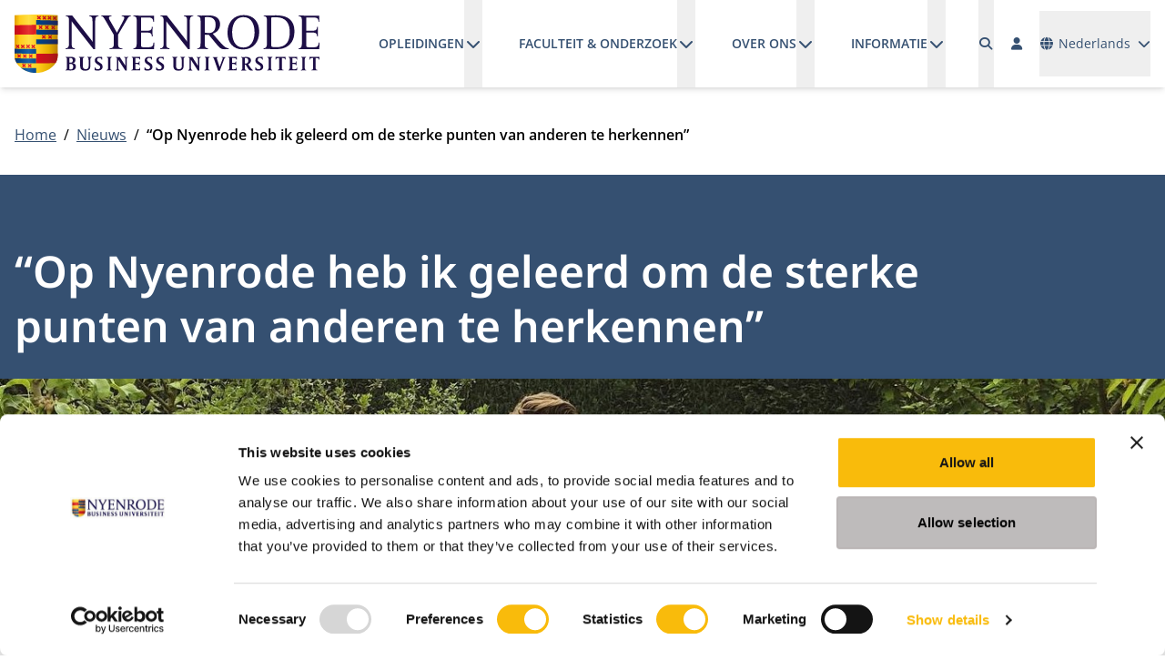

--- FILE ---
content_type: text/html; charset=utf-8
request_url: https://www.nyenrode.nl/nieuws/n/op-nyenrode-heb-ik-geleerd-om-de-sterke-punten-van-anderen-te-herkennen
body_size: 21270
content:



<!DOCTYPE html>
<html id="html" lang="nl">
<head>
	<meta charset="utf-8" />
	<meta name="viewport" content="width=device-width, initial-scale=1.0" />
	<link rel="icon" type="image/x-icon" href="/favicon.ico">
	<link rel="apple-touch-icon" sizes="57x57" href="/apple-icon-57x57.png">
	<link rel="apple-touch-icon" sizes="60x60" href="/apple-icon-60x60.png">
	<link rel="apple-touch-icon" sizes="72x72" href="/apple-icon-72x72.png">
	<link rel="apple-touch-icon" sizes="76x76" href="/apple-icon-76x76.png">
	<link rel="apple-touch-icon" sizes="114x114" href="/apple-icon-114x114.png">
	<link rel="apple-touch-icon" sizes="120x120" href="/apple-icon-120x120.png">
	<link rel="apple-touch-icon" sizes="144x144" href="/apple-icon-144x144.png">
	<link rel="apple-touch-icon" sizes="152x152" href="/apple-icon-152x152.png">
	<link rel="apple-touch-icon" sizes="180x180" href="/apple-icon-180x180.png">
	<link rel="icon" type="image/png" sizes="192x192" href="/android-icon-192x192.png">
	<link rel="icon" type="image/png" sizes="32x32" href="/favicon-32x32.png">
	<link rel="icon" type="image/png" sizes="96x96" href="/favicon-96x96.png">
	<link rel="icon" type="image/png" sizes="16x16" href="/favicon-16x16.png">
	<link rel="manifest" href="/manifest.json">
	<meta name="msapplication-TileColor" content="#ffffff">
	<meta name="msapplication-TileImage" content="/ms-icon-144x144.png">
	<meta name="theme-color" content="#ffffff">	
	<link rel="preload" href="/fonts/open-sans-v40-latin-regular.woff2" as="font" crossorigin="anonymous" />
	<link rel="preload" href="/fonts/open-sans-v40-latin-600.woff2" as="font" crossorigin="anonymous" />
	<link rel="preload" href="/fonts/open-sans-v40-latin-700.woff2" as="font" crossorigin="anonymous" />
	<link rel="preload" href="/fonts/noto-sans-v39-latin-600.woff2" as="font" crossorigin="anonymous" />
	<link rel="preload" href="/fonts/Cream-Medium.woff" as="font" crossorigin="anonymous" />
	<link rel="preload" href="/lib/fontawesome/webfonts/fa-solid-900.woff2" as="font" crossorigin="anonymous" />
	<link href="/lib/fontawesome/css/fontawesome.min.css?v=tTPGZ9Rj5Gno6F5FRoPuBpoW31u5ky7IVxaP5J3Ot5o" rel="stylesheet" />
	<link href="/lib/fontawesome/css/solid.min.css?v=M7Y9TeT4lLPt4r-J347Er0KI7nIFPwYaM4avyxGhiHA" rel="stylesheet" />
	<link href="/lib/flatpickr/flatpickr.min.css?v=GzSkJVLJbxDk36qko2cnawOGiqz_Y8GsQv_jMTUrx1Q" rel="stylesheet" />
	<link href="/lib/splide/css/splide-core.min.css?v=ZAXImCY06SjVuIrJfWUETkyCctX5aGdL1AVEBX5CxZA" rel="stylesheet" />
	<link href="/lib/swiper/swiper.min.css?v=TwktEYUOwO70araVZhaSolpne0BQNa-4RRFkMZJbTeM" rel="stylesheet" />
	<script data-sf-tracking-consent-dialog-script="true" id="sf-tracking-consent-manager" type="text/html"></script><script data-sf-tracking-consent-script="true" src="/WebResource.axd?d=DzHrpQl5URXarFHAtrmzFg1nhBSKTHXHhRIeQ8Qw8Js1OgNCLSrFrQ0NWrX_i0O1KFI5mO3bQTSkVa_RcvGdx6e04BWxm6_m57TsEKwdIGqjTAlEvtuz52uRWBkQXWqWKoNFvtgh013jZVee6M48ak98nYWrpGPF0uvyX3cHQjPzP2by87xUxMPx-lsypVlu0&amp;t=638973349500000000" type="text/javascript"></script><title>&#x201C;Op Nyenrode heb ik geleerd om de sterke punten van anderen te herkennen&#x201D;</title><meta property='og:title' content='&#x201C;Op Nyenrode heb ik geleerd om de sterke punten van anderen te herkennen&#x201D;'><meta property='og:type' content='website'><meta property='og:site' content='Universiteit Nyenrode B.V.'><meta name='description' content='Nieuws'><meta name="facebook-domain-verification" content="hgiwaqjwsii3apoxac2os59b3cnjrk" /><!-- Google Tag Manager -->
<script>(function(w,d,s,l,i){w[l]=w[l]||[];w[l].push({'gtm.start':
new Date().getTime(),event:'gtm.js'});var f=d.getElementsByTagName(s)[0],
j=d.createElement(s),dl=l!='dataLayer'?'&l='+l:'';j.async=true;j.src=
'https://www.googletagmanager.com/gtm.js?id='+i+dl;f.parentNode.insertBefore(j,f);
})(window,document,'script','dataLayer','GTM-LT4S');</script>
<!-- End Google Tag Manager --><link rel="alternate" hreflang="en" href="https://www.nyenrode.nl/en/news/n/at-nyenrode-learned-recognize-strengths-others" />
<link rel="alternate" hreflang="nl" href="https://www.nyenrode.nl/nieuws/n/op-nyenrode-heb-ik-geleerd-om-de-sterke-punten-van-anderen-te-herkennen" />
<link rel="alternate" hreflang="x-default" href="https://www.nyenrode.nl/en/news/n/at-nyenrode-learned-recognize-strengths-others" />
<link rel='canonical' href='https://www.nyenrode.nl/nieuws/n/op-nyenrode-heb-ik-geleerd-om-de-sterke-punten-van-anderen-te-herkennen' />
		<meta property="og:url" content="https://www.nyenrode.nl/nieuws/n/op-nyenrode-heb-ik-geleerd-om-de-sterke-punten-van-anderen-te-herkennen">
	
	
		<link href="/styles/themes/corporate/styles.min.css?v=4DGmVRrhfAnfG0fEqV5x0H0kMkarzqdE9CdJM9XR2ck" rel="stylesheet" />
	
	<link rel="stylesheet" href="/lib/photoswipe/dist/photoswipe.css?v=sOqq4LneBk0l4vGFF7kBGlJtmyFCN24cD-vQls66ufM">



	<style type="text/css">
		.-sf-focused {
			/*border: 5px solid #333333;*/
		}
	</style>
		<!-- current page id: bfd22bdc-e232-6459-9d42-ff0000204196 -->
		<script type="text/javascript">
			var LOCALE = "nl";
		</script>
	
</head>
<body x-data class="font-body"><!-- Google Tag Manager (noscript) -->
<noscript><iframe src="https://www.googletagmanager.com/ns.html?id=GTM-LT4S"
height="0" width="0" style="display:none;visibility:hidden"></iframe></noscript>
<!-- End Google Tag Manager (noscript) -->
	<header id="header" :class="$store.websiteHeader.transparency ? 'bg-transparent text-white' : 'bg-white text-primary-500 shadow-md'" class="fixed top-0 right-0 left-0 z-fixed"
			x-on:scroll.window.throttle="(window.scrollY == 0) ? $store.websiteHeader.turnTransparencyOn() : $store.websiteHeader.turnTransparencyOff()">
		<a href="#main" class="skip absolute left-[-10000px] top-0 w-[1px] h-[1px] overflow-hidden focus:static focus:w-auto focus:h-auto">Ga naar hoofdinhoud</a>
		<div class="fixed top-0 left-0 z-[1029] h-screen w-screen bg-black/50" x-show="$store.websiteHeader.open" x-cloak x-on:click="$store.websiteHeader.closeHeader($event)"></div>
		<div x-bind:class="$store.websiteHeader.transparency ? 'bg-transparent' : 'bg-white'" class="relative z-[1031]">
			<div class="container mx-auto px-4">
				<div class="flex justify-between">
					<div class="flex items-center">
						<a class="block py-4 xl:h-full flex items-center" href="https://www.nyenrode.nl/">
							<img x-bind:src="$store.websiteHeader.transparency ? '/img/logo_nyenrode_white.svg' : '/img/logo_nyenrode.svg'" src="/img/logo_nyenrode.svg" alt="Universiteit Nyenrode B.V." width="261" height="50" class="h-6 xl:h-16 w-auto" />
						</a>						
					</div>
					<div class="grow flex justify-end items-center space-x-4">
						<div x-bind:class="{ 'hidden': !$store.websiteHeader.open, 'fixed top-[72px] right-0 bottom-0 left-0 md:left-auto md:w-96 h-[calc(100vh-72px)] overflow-y-auto bg-white p-4': $store.websiteHeader.open }" class="border-t border-solid border-primary-500 xl:border-none xl:block xl:static xl:top-auto xl:right-auto xl:bottom-auto xl:left-auto xl:w-auto xl:h-full xl:overflow-visible xl:bg-transparent xl:p-0"
							 x-trap="$store.websiteHeader.open"
							 x-on:keydown.escape="$store.websiteHeader.closeHeader()">
							<div class="flex flex-col space-y-8 xl:flex-row xl:justify-between xl:space-y-0 xl:space-x-8 xl:h-full">
								<div class="xl:h-full">
									<div class="xl:h-full">



<div class="xl:h-full ">
	<nav id="navbar1b39" x-data="megaMenu()" class="xl:h-full" >
		<ul data-level="1" class="flex flex-col xl:flex-row xl:flex-wrap xl:h-full" x-on:click.away="resetMenu($event)">
			<li data-level="1" data-index="0" data-navigation-id="B4C52BDC-E232-6459-9D42-FF00002041961b39" class="xl:px-5"
				x-on:mouseenter="window.matchMedia('(min-width: 1280px)').matches ? openMenuItem($event, 0, 1) : null; window.matchMedia('(min-width: 1280px)').matches ? navIndex = 0 : null" x-on:mouseleave="window.matchMedia('(min-width: 1280px)').matches ? closeMenuItem($event, 1) : null;" x-on:keydown.escape.stop="closeMenuItem($event, 1);">
				<div class="flex flex-col xl:flex-row border-b border-gray-500 xl:border-b-0 lg:h-full hover:cursor-pointer">
					<div class="flex xl:flex-row justify-between gap-4 xl:gap-2">
						<a class="block xl:inline-flex xl:items-center w-full xl:text-nowrap xl:w-auto py-4 xl:text-sm xl:uppercase xl:leading-10 hover:underline xl:underline-offset-8 xl:decoration-2 font-semibold" href="/opleidingen" target="_self">Opleidingen</a>
						<button type="button" id='navbarDropdownMenuLink-B4C52BDC-E232-6459-9D42-FF00002041961b39' class="pl-4 xl:pl-0 hover:cursor-pointer" aria-haspopup="true" x-bind:aria-expanded="navIndex == 0" aria-expanded="false" aria-controls="navbarDropdownMenuLink-B4C52BDC-E232-6459-9D42-FF00002041961b39" :title="navIndex == 0 ? 'Submenu sluiten' : 'Submenu openen'" title="Submenu openen" :aria-label="navIndex == 0 ? 'Submenu sluiten' : 'Submenu openen'" aria-label="Submenu openen"
								x-on:click.stop="toggleMenuItem($event, 0, 1)">
							<i class="fa-solid fa-chevron-down fa-fw" :class="{'rotate-180': navIndex == 0}" role="img" aria-hidden="true"></i>
						</button>
					</div>
					<div x-bind:class="navIndex == 0 ? '' : 'hidden'" class="xl:absolute xl:top-full xl:left-0 xl:right-0 xl:w-full xl:bg-white xl:shadow-md" x-cloak x-trap="isTrapped(0)">
						<div class="container xl:mx-auto xl:px-4">
							<ul data-level="2" class="pl-4 xl:pl-0 xl:grid xl:grid-cols-5 xl:gap-8 xl:py-8" aria-labelledby='navbarDropdownMenuLink-B4C52BDC-E232-6459-9D42-FF00002041961b39'>
				<li x-data="{ subNavOpen: false }" data-level="2" data-index="0" data-navigation-id="28C82BDC-E232-6459-9D42-FF00002041961b39" class="border-b first:border-t last:border-b-0 border-gray-500 xl:border-b-0 xl:first:border-t-0 xl:col-span-1">
					<div class="flex flex-row justify-between gap-4 xl:gap-0">
						<a class="text-primary-500 block xl:inline-block w-full xl:w-auto py-4 xl:py-0 hover:underline xl:underline-offset-8 xl:decoration-2 font-semibold" href="/opleidingen/bachelor" target="_self">Bachelor</a>
						<button type="button" id='navbarDropdownMenuLink-28C82BDC-E232-6459-9D42-FF00002041961b39' class="pl-4 xl:pl-0 xl:hidden" x-on:click.stop="subNavOpen = ! subNavOpen" aria-haspopup="true" x-bind:aria-expanded="subNavOpen" aria-expanded="false" aria-controls="navbarDropdownMenuLink-28C82BDC-E232-6459-9D42-FF00002041961b39" :title="subNavOpen ? 'Submenu sluiten' : 'Submenu openen'" title="Submenu openen" :aria-label="subNavOpen ? 'Submenu sluiten' : 'Submenu openen'" aria-label="Submenu openen">
							<i class="fa-solid fa-chevron-down fa-fw" x-bind:class="{'rotate-180': subNavOpen }" role="img" aria-hidden="true"></i>
						</button>
					</div>
					<div x-bind:class="subNavOpen ? 'block' : 'hidden'" class="xl:block" x-cloak>
						<div>
							<ul data-level="3" class="pl-4 xl:pl-0 mt-2 space-y-2" aria-labelledby="navbarDropdownMenuLink-28C82BDC-E232-6459-9D42-FF00002041961b39">
			<li data-level="3" data-index="0" class="border-b first:border-t last:border-b-0 border-gray-500 xl:border-b-0 xl:first:border-t-0">
				<a class="block xl:inline-block w-full xl:w-auto py-4 xl:py-0 hover:underline xl:text-black xl:text-sm " href="/opleidingen/bachelor/bsc-in-business-administration" target="_self">BSc in Business Administration</a>
			</li>
			<li data-level="3" data-index="1" class="border-b first:border-t last:border-b-0 border-gray-500 xl:border-b-0 xl:first:border-t-0">
				<a class="block xl:inline-block w-full xl:w-auto py-4 xl:py-0 hover:underline xl:text-black xl:text-sm " href="/opleidingen/bachelor/bsc-in-accountancy" target="_self">BSc in Accountancy</a>
			</li>
			<li data-level="3" data-index="2" class="border-b first:border-t last:border-b-0 border-gray-500 xl:border-b-0 xl:first:border-t-0">
				<a class="block xl:inline-block w-full xl:w-auto py-4 xl:py-0 hover:underline xl:text-black xl:text-sm " href="/opleidingen/bachelor/digitale-bedrijvenmarkt" target="_self">Digitale Bedrijvenmarkt</a>
			</li>
			<li data-level="3" data-index="3" class="border-b first:border-t last:border-b-0 border-gray-500 xl:border-b-0 xl:first:border-t-0">
				<a class="block xl:inline-block w-full xl:w-auto py-4 xl:py-0 hover:underline xl:text-black xl:text-sm " href="/opleidingen/bachelor/voor-ouders-bsc-in-accountancy-studenten" target="_self">Voor ouders van accountancy studenten</a>
			</li>
			<li data-level="3" data-index="4" class="border-b first:border-t last:border-b-0 border-gray-500 xl:border-b-0 xl:first:border-t-0">
				<a class="block xl:inline-block w-full xl:w-auto py-4 xl:py-0 hover:underline xl:text-black xl:text-sm " href="/opleidingen/bachelor/voor-ouders-bsc-in-business-administration" target="_self">Voor ouders BSc in Business Administration</a>
			</li>
							</ul>
						</div>
					</div>
				</li>
				<li x-data="{ subNavOpen: false }" data-level="2" data-index="1" data-navigation-id="42C82BDC-E232-6459-9D42-FF00002041961b39" class="border-b first:border-t last:border-b-0 border-gray-500 xl:border-b-0 xl:first:border-t-0 xl:col-span-1">
					<div class="flex flex-row justify-between gap-4 xl:gap-0">
						<a class="text-primary-500 block xl:inline-block w-full xl:w-auto py-4 xl:py-0 hover:underline xl:underline-offset-8 xl:decoration-2 font-semibold" href="/opleidingen/master-postmaster" target="_self">Master &amp; Postmaster</a>
						<button type="button" id='navbarDropdownMenuLink-42C82BDC-E232-6459-9D42-FF00002041961b39' class="pl-4 xl:pl-0 xl:hidden" x-on:click.stop="subNavOpen = ! subNavOpen" aria-haspopup="true" x-bind:aria-expanded="subNavOpen" aria-expanded="false" aria-controls="navbarDropdownMenuLink-42C82BDC-E232-6459-9D42-FF00002041961b39" :title="subNavOpen ? 'Submenu sluiten' : 'Submenu openen'" title="Submenu openen" :aria-label="subNavOpen ? 'Submenu sluiten' : 'Submenu openen'" aria-label="Submenu openen">
							<i class="fa-solid fa-chevron-down fa-fw" x-bind:class="{'rotate-180': subNavOpen }" role="img" aria-hidden="true"></i>
						</button>
					</div>
					<div x-bind:class="subNavOpen ? 'block' : 'hidden'" class="xl:block" x-cloak>
						<div>
							<ul data-level="3" class="pl-4 xl:pl-0 mt-2 space-y-2" aria-labelledby="navbarDropdownMenuLink-42C82BDC-E232-6459-9D42-FF00002041961b39">
			<li data-level="3" data-index="0" class="border-b first:border-t last:border-b-0 border-gray-500 xl:border-b-0 xl:first:border-t-0">
				<a class="block xl:inline-block w-full xl:w-auto py-4 xl:py-0 hover:underline xl:text-black xl:text-sm " href="/opleidingen/master-postmaster/msc-in-management-(voltijd)" target="_self">MSc in Management (voltijd)</a>
			</li>
			<li data-level="3" data-index="1" class="border-b first:border-t last:border-b-0 border-gray-500 xl:border-b-0 xl:first:border-t-0">
				<a class="block xl:inline-block w-full xl:w-auto py-4 xl:py-0 hover:underline xl:text-black xl:text-sm " href="/opleidingen/master-postmaster/msc-in-management-(deeltijd)" target="_self">MSc in Management (deeltijd)</a>
			</li>
			<li data-level="3" data-index="2" class="border-b first:border-t last:border-b-0 border-gray-500 xl:border-b-0 xl:first:border-t-0">
				<a class="block xl:inline-block w-full xl:w-auto py-4 xl:py-0 hover:underline xl:text-black xl:text-sm " href="/opleidingen/master-postmaster/accountancy" target="_self">Accountancy</a>
			</li>
			<li data-level="3" data-index="3" class="border-b first:border-t last:border-b-0 border-gray-500 xl:border-b-0 xl:first:border-t-0">
				<a class="block xl:inline-block w-full xl:w-auto py-4 xl:py-0 hover:underline xl:text-black xl:text-sm " href="/opleidingen/master-postmaster/controlling" target="_self">Controlling</a>
			</li>
			<li data-level="3" data-index="4" class="border-b first:border-t last:border-b-0 border-gray-500 xl:border-b-0 xl:first:border-t-0">
				<a class="block xl:inline-block w-full xl:w-auto py-4 xl:py-0 hover:underline xl:text-black xl:text-sm " href="/opleidingen/master-postmaster/masters-fiscale-economie-en-fiscaal-recht" target="_self">Fiscale Economie en Fiscaal Recht</a>
			</li>
							</ul>
						</div>
					</div>
				</li>
				<li x-data="{ subNavOpen: false }" data-level="2" data-index="2" data-navigation-id="5CC82BDC-E232-6459-9D42-FF00002041961b39" class="border-b first:border-t last:border-b-0 border-gray-500 xl:border-b-0 xl:first:border-t-0 xl:col-span-1">
					<div class="flex flex-row justify-between gap-4 xl:gap-0">
						<a class="text-primary-500 block xl:inline-block w-full xl:w-auto py-4 xl:py-0 hover:underline xl:underline-offset-8 xl:decoration-2 font-semibold" href="/opleidingen/mba" target="_self">MBA</a>
						<button type="button" id='navbarDropdownMenuLink-5CC82BDC-E232-6459-9D42-FF00002041961b39' class="pl-4 xl:pl-0 xl:hidden" x-on:click.stop="subNavOpen = ! subNavOpen" aria-haspopup="true" x-bind:aria-expanded="subNavOpen" aria-expanded="false" aria-controls="navbarDropdownMenuLink-5CC82BDC-E232-6459-9D42-FF00002041961b39" :title="subNavOpen ? 'Submenu sluiten' : 'Submenu openen'" title="Submenu openen" :aria-label="subNavOpen ? 'Submenu sluiten' : 'Submenu openen'" aria-label="Submenu openen">
							<i class="fa-solid fa-chevron-down fa-fw" x-bind:class="{'rotate-180': subNavOpen }" role="img" aria-hidden="true"></i>
						</button>
					</div>
					<div x-bind:class="subNavOpen ? 'block' : 'hidden'" class="xl:block" x-cloak>
						<div>
							<ul data-level="3" class="pl-4 xl:pl-0 mt-2 space-y-2" aria-labelledby="navbarDropdownMenuLink-5CC82BDC-E232-6459-9D42-FF00002041961b39">
			<li data-level="3" data-index="0" class="border-b first:border-t last:border-b-0 border-gray-500 xl:border-b-0 xl:first:border-t-0">
				<a class="block xl:inline-block w-full xl:w-auto py-4 xl:py-0 hover:underline xl:text-black xl:text-sm " href="/opleidingen/mba/impact-mba" target="_self">Impact MBA</a>
			</li>
			<li data-level="3" data-index="1" class="border-b first:border-t last:border-b-0 border-gray-500 xl:border-b-0 xl:first:border-t-0">
				<a class="block xl:inline-block w-full xl:w-auto py-4 xl:py-0 hover:underline xl:text-black xl:text-sm " href="/opleidingen/mba/modulair-executive-mba" target="_self">Modulair Executive MBA</a>
			</li>
							</ul>
						</div>
					</div>
				</li>
				<li x-data="{ subNavOpen: false }" data-level="2" data-index="3" data-navigation-id="3D712EDC-E232-6459-9D42-FF00002041961b39" class="border-b first:border-t last:border-b-0 border-gray-500 xl:border-b-0 xl:first:border-t-0 xl:col-span-1">
					<div class="flex flex-row justify-between gap-4 xl:gap-0">
						<a class="text-primary-500 block xl:inline-block w-full xl:w-auto py-4 xl:py-0 hover:underline xl:underline-offset-8 xl:decoration-2 font-semibold" href="/opleidingen/executive-education" target="_self">Executive Education</a>
						<button type="button" id='navbarDropdownMenuLink-3D712EDC-E232-6459-9D42-FF00002041961b39' class="pl-4 xl:pl-0 xl:hidden" x-on:click.stop="subNavOpen = ! subNavOpen" aria-haspopup="true" x-bind:aria-expanded="subNavOpen" aria-expanded="false" aria-controls="navbarDropdownMenuLink-3D712EDC-E232-6459-9D42-FF00002041961b39" :title="subNavOpen ? 'Submenu sluiten' : 'Submenu openen'" title="Submenu openen" :aria-label="subNavOpen ? 'Submenu sluiten' : 'Submenu openen'" aria-label="Submenu openen">
							<i class="fa-solid fa-chevron-down fa-fw" x-bind:class="{'rotate-180': subNavOpen }" role="img" aria-hidden="true"></i>
						</button>
					</div>
					<div x-bind:class="subNavOpen ? 'block' : 'hidden'" class="xl:block" x-cloak>
						<div>
							<ul data-level="3" class="pl-4 xl:pl-0 mt-2 space-y-2" aria-labelledby="navbarDropdownMenuLink-3D712EDC-E232-6459-9D42-FF00002041961b39">
			<li data-level="3" data-index="0" class="border-b first:border-t last:border-b-0 border-gray-500 xl:border-b-0 xl:first:border-t-0">
				<a class="block xl:inline-block w-full xl:w-auto py-4 xl:py-0 hover:underline xl:text-black xl:text-sm " href="/opleidingen/voor-professionals" target="_self">Voor Professionals</a>
			</li>
			<li data-level="3" data-index="1" class="border-b first:border-t last:border-b-0 border-gray-500 xl:border-b-0 xl:first:border-t-0">
				<a class="block xl:inline-block w-full xl:w-auto py-4 xl:py-0 hover:underline xl:text-black xl:text-sm " href="/opleidingen/executive-education/maatwerk-voor-organisaties" target="_self">Maatwerk voor Organisaties</a>
			</li>
							</ul>
						</div>
					</div>
				</li>
				<li x-data="{ subNavOpen: false }" data-level="2" data-index="4" data-navigation-id="85C82BDC-E232-6459-9D42-FF00002041961b39" class="border-b first:border-t last:border-b-0 border-gray-500 xl:border-b-0 xl:first:border-t-0 xl:col-span-1">
					<div class="flex flex-row justify-between gap-4 xl:gap-0">
						<a class="text-primary-500 block xl:inline-block w-full xl:w-auto py-4 xl:py-0 hover:underline xl:underline-offset-8 xl:decoration-2 font-semibold" href="/opleidingen/phd" target="_self">PhD</a>
						<button type="button" id='navbarDropdownMenuLink-85C82BDC-E232-6459-9D42-FF00002041961b39' class="pl-4 xl:pl-0 xl:hidden" x-on:click.stop="subNavOpen = ! subNavOpen" aria-haspopup="true" x-bind:aria-expanded="subNavOpen" aria-expanded="false" aria-controls="navbarDropdownMenuLink-85C82BDC-E232-6459-9D42-FF00002041961b39" :title="subNavOpen ? 'Submenu sluiten' : 'Submenu openen'" title="Submenu openen" :aria-label="subNavOpen ? 'Submenu sluiten' : 'Submenu openen'" aria-label="Submenu openen">
							<i class="fa-solid fa-chevron-down fa-fw" x-bind:class="{'rotate-180': subNavOpen }" role="img" aria-hidden="true"></i>
						</button>
					</div>
					<div x-bind:class="subNavOpen ? 'block' : 'hidden'" class="xl:block" x-cloak>
						<div>
							<ul data-level="3" class="pl-4 xl:pl-0 mt-2 space-y-2" aria-labelledby="navbarDropdownMenuLink-85C82BDC-E232-6459-9D42-FF00002041961b39">
			<li data-level="3" data-index="0" class="border-b first:border-t last:border-b-0 border-gray-500 xl:border-b-0 xl:first:border-t-0">
				<a class="block xl:inline-block w-full xl:w-auto py-4 xl:py-0 hover:underline xl:text-black xl:text-sm " href="/opleidingen/phd/phd-programma" target="_self">PhD Programma (deeltijd)</a>
			</li>
							</ul>
						</div>
					</div>
				</li>
							</ul>
						</div>
					</div>
				</div>				
			</li>
			<li data-level="1" data-index="1" data-navigation-id="CEC52BDC-E232-6459-9D42-FF00002041961b39" class="xl:px-5"
				x-on:mouseenter="window.matchMedia('(min-width: 1280px)').matches ? openMenuItem($event, 1, 1) : null; window.matchMedia('(min-width: 1280px)').matches ? navIndex = 1 : null" x-on:mouseleave="window.matchMedia('(min-width: 1280px)').matches ? closeMenuItem($event, 1) : null;" x-on:keydown.escape.stop="closeMenuItem($event, 1);">
				<div class="flex flex-col xl:flex-row border-b border-gray-500 xl:border-b-0 lg:h-full hover:cursor-pointer">
					<div class="flex xl:flex-row justify-between gap-4 xl:gap-2">
						<a class="block xl:inline-flex xl:items-center w-full xl:text-nowrap xl:w-auto py-4 xl:text-sm xl:uppercase xl:leading-10 hover:underline xl:underline-offset-8 xl:decoration-2 font-semibold" href="/faculteit-en-onderzoek" target="_self">Faculteit &amp; onderzoek</a>
						<button type="button" id='navbarDropdownMenuLink-CEC52BDC-E232-6459-9D42-FF00002041961b39' class="pl-4 xl:pl-0 hover:cursor-pointer" aria-haspopup="true" x-bind:aria-expanded="navIndex == 1" aria-expanded="false" aria-controls="navbarDropdownMenuLink-CEC52BDC-E232-6459-9D42-FF00002041961b39" :title="navIndex == 1 ? 'Submenu sluiten' : 'Submenu openen'" title="Submenu openen" :aria-label="navIndex == 1 ? 'Submenu sluiten' : 'Submenu openen'" aria-label="Submenu openen"
								x-on:click.stop="toggleMenuItem($event, 1, 1)">
							<i class="fa-solid fa-chevron-down fa-fw" :class="{'rotate-180': navIndex == 1}" role="img" aria-hidden="true"></i>
						</button>
					</div>
					<div x-bind:class="navIndex == 1 ? '' : 'hidden'" class="xl:absolute xl:top-full xl:left-0 xl:right-0 xl:w-full xl:bg-white xl:shadow-md" x-cloak x-trap="isTrapped(1)">
						<div class="container xl:mx-auto xl:px-4">
							<ul data-level="2" class="pl-4 xl:pl-0 xl:grid xl:grid-cols-5 xl:gap-8 xl:py-8" aria-labelledby='navbarDropdownMenuLink-CEC52BDC-E232-6459-9D42-FF00002041961b39'>
				<li x-data="{ subNavOpen: false }" data-level="2" data-index="0" data-navigation-id="DDD72BDC-E232-6459-9D42-FF00002041961b39" class="border-b first:border-t last:border-b-0 border-gray-500 xl:border-b-0 xl:first:border-t-0 xl:col-span-1">
					<div class="flex flex-row justify-between gap-4 xl:gap-0">
						<a class="text-primary-500 block xl:inline-block w-full xl:w-auto py-4 xl:py-0 hover:underline xl:underline-offset-8 xl:decoration-2 font-semibold" href="/faculteit-en-onderzoek/faculteit" target="_self">Faculteit</a>
						<button type="button" id='navbarDropdownMenuLink-DDD72BDC-E232-6459-9D42-FF00002041961b39' class="pl-4 xl:pl-0 xl:hidden" x-on:click.stop="subNavOpen = ! subNavOpen" aria-haspopup="true" x-bind:aria-expanded="subNavOpen" aria-expanded="false" aria-controls="navbarDropdownMenuLink-DDD72BDC-E232-6459-9D42-FF00002041961b39" :title="subNavOpen ? 'Submenu sluiten' : 'Submenu openen'" title="Submenu openen" :aria-label="subNavOpen ? 'Submenu sluiten' : 'Submenu openen'" aria-label="Submenu openen">
							<i class="fa-solid fa-chevron-down fa-fw" x-bind:class="{'rotate-180': subNavOpen }" role="img" aria-hidden="true"></i>
						</button>
					</div>
					<div x-bind:class="subNavOpen ? 'block' : 'hidden'" class="xl:block" x-cloak>
						<div>
							<ul data-level="3" class="pl-4 xl:pl-0 mt-2 space-y-2" aria-labelledby="navbarDropdownMenuLink-DDD72BDC-E232-6459-9D42-FF00002041961b39">
			<li data-level="3" data-index="0" class="border-b first:border-t last:border-b-0 border-gray-500 xl:border-b-0 xl:first:border-t-0">
				<a class="block xl:inline-block w-full xl:w-auto py-4 xl:py-0 hover:underline xl:text-black xl:text-sm " href="/faculteit-en-onderzoek/faculteit/nevenactiviteiten" target="_self">&#xD;Nevenactiviteiten</a>
			</li>
			<li data-level="3" data-index="1" class="border-b first:border-t last:border-b-0 border-gray-500 xl:border-b-0 xl:first:border-t-0">
				<a class="block xl:inline-block w-full xl:w-auto py-4 xl:py-0 hover:underline xl:text-black xl:text-sm " href="/faculteit-en-onderzoek/faculteit/centra" target="_self">Centers</a>
			</li>
			<li data-level="3" data-index="2" class="border-b first:border-t last:border-b-0 border-gray-500 xl:border-b-0 xl:first:border-t-0">
				<a class="block xl:inline-block w-full xl:w-auto py-4 xl:py-0 hover:underline xl:text-black xl:text-sm " href="/faculteit-en-onderzoek/faculteit/instituten" target="_self">Instituten</a>
			</li>
			<li data-level="3" data-index="3" class="border-b first:border-t last:border-b-0 border-gray-500 xl:border-b-0 xl:first:border-t-0">
				<a class="block xl:inline-block w-full xl:w-auto py-4 xl:py-0 hover:underline xl:text-black xl:text-sm " href="/faculteit-en-onderzoek/faculteit/leerstoelen" target="_self">Leerstoelen</a>
			</li>
			<li data-level="3" data-index="4" class="border-b first:border-t last:border-b-0 border-gray-500 xl:border-b-0 xl:first:border-t-0">
				<a class="block xl:inline-block w-full xl:w-auto py-4 xl:py-0 hover:underline xl:text-black xl:text-sm " href="/faculteit-en-onderzoek/faculteit/eredoctoraten" target="_self">Eredoctoraten</a>
			</li>
			<li data-level="3" data-index="5" class="border-b first:border-t last:border-b-0 border-gray-500 xl:border-b-0 xl:first:border-t-0">
				<a class="block xl:inline-block w-full xl:w-auto py-4 xl:py-0 hover:underline xl:text-black xl:text-sm " href="/faculteit-en-onderzoek/faculteit/visiting-fellows" target="_self">Visiting Fellows</a>
			</li>
							</ul>
						</div>
					</div>
				</li>
				<li x-data="{ subNavOpen: false }" data-level="2" data-index="1" data-navigation-id="F7D72BDC-E232-6459-9D42-FF00002041961b39" class="border-b first:border-t last:border-b-0 border-gray-500 xl:border-b-0 xl:first:border-t-0 xl:col-span-1">
					<div class="flex flex-row justify-between gap-4 xl:gap-0">
						<a class="text-primary-500 block xl:inline-block w-full xl:w-auto py-4 xl:py-0 hover:underline xl:underline-offset-8 xl:decoration-2 font-semibold" href="/faculteit-en-onderzoek/onderzoek" target="_self">Onderzoek</a>
						<button type="button" id='navbarDropdownMenuLink-F7D72BDC-E232-6459-9D42-FF00002041961b39' class="pl-4 xl:pl-0 xl:hidden" x-on:click.stop="subNavOpen = ! subNavOpen" aria-haspopup="true" x-bind:aria-expanded="subNavOpen" aria-expanded="false" aria-controls="navbarDropdownMenuLink-F7D72BDC-E232-6459-9D42-FF00002041961b39" :title="subNavOpen ? 'Submenu sluiten' : 'Submenu openen'" title="Submenu openen" :aria-label="subNavOpen ? 'Submenu sluiten' : 'Submenu openen'" aria-label="Submenu openen">
							<i class="fa-solid fa-chevron-down fa-fw" x-bind:class="{'rotate-180': subNavOpen }" role="img" aria-hidden="true"></i>
						</button>
					</div>
					<div x-bind:class="subNavOpen ? 'block' : 'hidden'" class="xl:block" x-cloak>
						<div>
							<ul data-level="3" class="pl-4 xl:pl-0 mt-2 space-y-2" aria-labelledby="navbarDropdownMenuLink-F7D72BDC-E232-6459-9D42-FF00002041961b39">
			<li data-level="3" data-index="0" class="border-b first:border-t last:border-b-0 border-gray-500 xl:border-b-0 xl:first:border-t-0">
				<a class="block xl:inline-block w-full xl:w-auto py-4 xl:py-0 hover:underline xl:text-black xl:text-sm " href="/faculteit-en-onderzoek/onderzoek/collaboration-areas" target="_self">Collaboration Areas</a>
			</li>
			<li data-level="3" data-index="1" class="border-b first:border-t last:border-b-0 border-gray-500 xl:border-b-0 xl:first:border-t-0">
				<a class="block xl:inline-block w-full xl:w-auto py-4 xl:py-0 hover:underline xl:text-black xl:text-sm " href="/faculteit-en-onderzoek/onderzoek/impact-cases" target="_self">Impact Cases</a>
			</li>
			<li data-level="3" data-index="2" class="border-b first:border-t last:border-b-0 border-gray-500 xl:border-b-0 xl:first:border-t-0">
				<a class="block xl:inline-block w-full xl:w-auto py-4 xl:py-0 hover:underline xl:text-black xl:text-sm " href="/faculteit-en-onderzoek/onderzoek/promoties" target="_self">Promoties</a>
			</li>
			<li data-level="3" data-index="3" class="border-b first:border-t last:border-b-0 border-gray-500 xl:border-b-0 xl:first:border-t-0">
				<a class="block xl:inline-block w-full xl:w-auto py-4 xl:py-0 hover:underline xl:text-black xl:text-sm " href="/faculteit-en-onderzoek/onderzoek/oraties-emeritaatsredes" target="_self">Oraties &amp; emeritaatsredes</a>
			</li>
							</ul>
						</div>
					</div>
				</li>
							</ul>
						</div>
					</div>
				</div>				
			</li>
			<li data-level="1" data-index="2" data-navigation-id="F0C52BDC-E232-6459-9D42-FF00002041961b39" class="xl:px-5"
				x-on:mouseenter="window.matchMedia('(min-width: 1280px)').matches ? openMenuItem($event, 2, 1) : null; window.matchMedia('(min-width: 1280px)').matches ? navIndex = 2 : null" x-on:mouseleave="window.matchMedia('(min-width: 1280px)').matches ? closeMenuItem($event, 1) : null;" x-on:keydown.escape.stop="closeMenuItem($event, 1);">
				<div class="flex flex-col xl:flex-row border-b border-gray-500 xl:border-b-0 lg:h-full hover:cursor-pointer">
					<div class="flex xl:flex-row justify-between gap-4 xl:gap-2">
						<a class="block xl:inline-flex xl:items-center w-full xl:text-nowrap xl:w-auto py-4 xl:text-sm xl:uppercase xl:leading-10 hover:underline xl:underline-offset-8 xl:decoration-2 font-semibold" href="/over-ons" target="_self">Over ons</a>
						<button type="button" id='navbarDropdownMenuLink-F0C52BDC-E232-6459-9D42-FF00002041961b39' class="pl-4 xl:pl-0 hover:cursor-pointer" aria-haspopup="true" x-bind:aria-expanded="navIndex == 2" aria-expanded="false" aria-controls="navbarDropdownMenuLink-F0C52BDC-E232-6459-9D42-FF00002041961b39" :title="navIndex == 2 ? 'Submenu sluiten' : 'Submenu openen'" title="Submenu openen" :aria-label="navIndex == 2 ? 'Submenu sluiten' : 'Submenu openen'" aria-label="Submenu openen"
								x-on:click.stop="toggleMenuItem($event, 2, 1)">
							<i class="fa-solid fa-chevron-down fa-fw" :class="{'rotate-180': navIndex == 2}" role="img" aria-hidden="true"></i>
						</button>
					</div>
					<div x-bind:class="navIndex == 2 ? '' : 'hidden'" class="xl:absolute xl:top-full xl:left-0 xl:right-0 xl:w-full xl:bg-white xl:shadow-md" x-cloak x-trap="isTrapped(2)">
						<div class="container xl:mx-auto xl:px-4">
							<ul data-level="2" class="pl-4 xl:pl-0 xl:grid xl:grid-cols-5 xl:gap-8 xl:py-8" aria-labelledby='navbarDropdownMenuLink-F0C52BDC-E232-6459-9D42-FF00002041961b39'>
				<li x-data="{ subNavOpen: false }" data-level="2" data-index="0" data-navigation-id="45FE2BDC-E232-6459-9D42-FF00002041961b39" class="border-b first:border-t last:border-b-0 border-gray-500 xl:border-b-0 xl:first:border-t-0 xl:col-span-1">
					<div class="flex flex-row justify-between gap-4 xl:gap-0">
						<a class="text-primary-500 block xl:inline-block w-full xl:w-auto py-4 xl:py-0 hover:underline xl:underline-offset-8 xl:decoration-2 font-semibold" href="/over-ons/over-Nyenrode" target="_self">Over Nyenrode</a>
						<button type="button" id='navbarDropdownMenuLink-45FE2BDC-E232-6459-9D42-FF00002041961b39' class="pl-4 xl:pl-0 xl:hidden" x-on:click.stop="subNavOpen = ! subNavOpen" aria-haspopup="true" x-bind:aria-expanded="subNavOpen" aria-expanded="false" aria-controls="navbarDropdownMenuLink-45FE2BDC-E232-6459-9D42-FF00002041961b39" :title="subNavOpen ? 'Submenu sluiten' : 'Submenu openen'" title="Submenu openen" :aria-label="subNavOpen ? 'Submenu sluiten' : 'Submenu openen'" aria-label="Submenu openen">
							<i class="fa-solid fa-chevron-down fa-fw" x-bind:class="{'rotate-180': subNavOpen }" role="img" aria-hidden="true"></i>
						</button>
					</div>
					<div x-bind:class="subNavOpen ? 'block' : 'hidden'" class="xl:block" x-cloak>
						<div>
							<ul data-level="3" class="pl-4 xl:pl-0 mt-2 space-y-2" aria-labelledby="navbarDropdownMenuLink-45FE2BDC-E232-6459-9D42-FF00002041961b39">
			<li data-level="3" data-index="0" class="border-b first:border-t last:border-b-0 border-gray-500 xl:border-b-0 xl:first:border-t-0">
				<a class="block xl:inline-block w-full xl:w-auto py-4 xl:py-0 hover:underline xl:text-black xl:text-sm " href="/over-ons/over-Nyenrode/missie-visie-en-kernwaarden" target="_self">Missie, Visie en Kernwaarden</a>
			</li>
			<li data-level="3" data-index="1" class="border-b first:border-t last:border-b-0 border-gray-500 xl:border-b-0 xl:first:border-t-0">
				<a class="block xl:inline-block w-full xl:w-auto py-4 xl:py-0 hover:underline xl:text-black xl:text-sm " href="/over-ons/over-Nyenrode/accreditaties-rankings" target="_self">Accreditaties &amp; Rankings</a>
			</li>
			<li data-level="3" data-index="2" class="border-b first:border-t last:border-b-0 border-gray-500 xl:border-b-0 xl:first:border-t-0">
				<a class="block xl:inline-block w-full xl:w-auto py-4 xl:py-0 hover:underline xl:text-black xl:text-sm " href="/over-ons/over-Nyenrode/b-corp" target="_self">B Corp</a>
			</li>
			<li data-level="3" data-index="3" class="border-b first:border-t last:border-b-0 border-gray-500 xl:border-b-0 xl:first:border-t-0">
				<a class="block xl:inline-block w-full xl:w-auto py-4 xl:py-0 hover:underline xl:text-black xl:text-sm " href="/over-ons/over-Nyenrode/diversiteit---inclusie" target="_self">Diversiteit &amp; Inclusie</a>
			</li>
			<li data-level="3" data-index="4" class="border-b first:border-t last:border-b-0 border-gray-500 xl:border-b-0 xl:first:border-t-0">
				<a class="block xl:inline-block w-full xl:w-auto py-4 xl:py-0 hover:underline xl:text-black xl:text-sm " href="/over-ons/over-Nyenrode/bestuur" target="_self">Bestuur</a>
			</li>
			<li data-level="3" data-index="5" class="border-b first:border-t last:border-b-0 border-gray-500 xl:border-b-0 xl:first:border-t-0">
				<a class="block xl:inline-block w-full xl:w-auto py-4 xl:py-0 hover:underline xl:text-black xl:text-sm " href="/over-ons/over-Nyenrode/locaties" target="_self">Locaties &amp; Route</a>
			</li>
			<li data-level="3" data-index="6" class="border-b first:border-t last:border-b-0 border-gray-500 xl:border-b-0 xl:first:border-t-0">
				<a class="block xl:inline-block w-full xl:w-auto py-4 xl:py-0 hover:underline xl:text-black xl:text-sm " href="/over-ons/over-Nyenrode/voorwaarden-en-reglementen" target="_self">&#xD;Voorwaarden &amp; Reglementen</a>
			</li>
							</ul>
						</div>
					</div>
				</li>
				<li x-data="{ subNavOpen: false }" data-level="2" data-index="1" data-navigation-id="020E2CDC-E232-6459-9D42-FF00002041961b39" class="border-b first:border-t last:border-b-0 border-gray-500 xl:border-b-0 xl:first:border-t-0 xl:col-span-1">
					<div class="flex flex-row justify-between gap-4 xl:gap-0">
						<a class="text-primary-500 block xl:inline-block w-full xl:w-auto py-4 xl:py-0 hover:underline xl:underline-offset-8 xl:decoration-2 font-semibold" href="/over-ons/alumni" target="_self">Alumni</a>
						<button type="button" id='navbarDropdownMenuLink-020E2CDC-E232-6459-9D42-FF00002041961b39' class="pl-4 xl:pl-0 xl:hidden" x-on:click.stop="subNavOpen = ! subNavOpen" aria-haspopup="true" x-bind:aria-expanded="subNavOpen" aria-expanded="false" aria-controls="navbarDropdownMenuLink-020E2CDC-E232-6459-9D42-FF00002041961b39" :title="subNavOpen ? 'Submenu sluiten' : 'Submenu openen'" title="Submenu openen" :aria-label="subNavOpen ? 'Submenu sluiten' : 'Submenu openen'" aria-label="Submenu openen">
							<i class="fa-solid fa-chevron-down fa-fw" x-bind:class="{'rotate-180': subNavOpen }" role="img" aria-hidden="true"></i>
						</button>
					</div>
					<div x-bind:class="subNavOpen ? 'block' : 'hidden'" class="xl:block" x-cloak>
						<div>
							<ul data-level="3" class="pl-4 xl:pl-0 mt-2 space-y-2" aria-labelledby="navbarDropdownMenuLink-020E2CDC-E232-6459-9D42-FF00002041961b39">
			<li data-level="3" data-index="0" class="border-b first:border-t last:border-b-0 border-gray-500 xl:border-b-0 xl:first:border-t-0">
				<a class="block xl:inline-block w-full xl:w-auto py-4 xl:py-0 hover:underline xl:text-black xl:text-sm " href="/over-ons/alumni/alumni-verbondenheid" target="_self">Alumni-verbondenheid</a>
			</li>
			<li data-level="3" data-index="1" class="border-b first:border-t last:border-b-0 border-gray-500 xl:border-b-0 xl:first:border-t-0">
				<a class="block xl:inline-block w-full xl:w-auto py-4 xl:py-0 hover:underline xl:text-black xl:text-sm " href="/over-ons/alumni/kunstenpodcasts" target="_self">Alumni en studenten: kunst en podcasts</a>
			</li>
			<li data-level="3" data-index="2" class="border-b first:border-t last:border-b-0 border-gray-500 xl:border-b-0 xl:first:border-t-0">
				<a class="block xl:inline-block w-full xl:w-auto py-4 xl:py-0 hover:underline xl:text-black xl:text-sm " href="/over-ons/alumni/internationaal-netwerk" target="_self">Internationaal Netwerk</a>
			</li>
			<li data-level="3" data-index="3" class="border-b first:border-t last:border-b-0 border-gray-500 xl:border-b-0 xl:first:border-t-0">
				<a class="block xl:inline-block w-full xl:w-auto py-4 xl:py-0 hover:underline xl:text-black xl:text-sm " href="/over-ons/alumni/academische-services" target="_self">Academische Services</a>
			</li>
							</ul>
						</div>
					</div>
				</li>
				<li x-data="{ subNavOpen: false }" data-level="2" data-index="2" data-navigation-id="300E2DDC-E232-6459-9D42-FF00002041961b39" class="border-b first:border-t last:border-b-0 border-gray-500 xl:border-b-0 xl:first:border-t-0 xl:col-span-1">
					<div class="flex flex-row justify-between gap-4 xl:gap-0">
						<a class="text-primary-500 block xl:inline-block w-full xl:w-auto py-4 xl:py-0 hover:underline xl:underline-offset-8 xl:decoration-2 font-semibold" href="/over-ons/stichting-nyenrode-fonds" target="_self">Stichting Nyenrode Fonds</a>
						<button type="button" id='navbarDropdownMenuLink-300E2DDC-E232-6459-9D42-FF00002041961b39' class="pl-4 xl:pl-0 xl:hidden" x-on:click.stop="subNavOpen = ! subNavOpen" aria-haspopup="true" x-bind:aria-expanded="subNavOpen" aria-expanded="false" aria-controls="navbarDropdownMenuLink-300E2DDC-E232-6459-9D42-FF00002041961b39" :title="subNavOpen ? 'Submenu sluiten' : 'Submenu openen'" title="Submenu openen" :aria-label="subNavOpen ? 'Submenu sluiten' : 'Submenu openen'" aria-label="Submenu openen">
							<i class="fa-solid fa-chevron-down fa-fw" x-bind:class="{'rotate-180': subNavOpen }" role="img" aria-hidden="true"></i>
						</button>
					</div>
					<div x-bind:class="subNavOpen ? 'block' : 'hidden'" class="xl:block" x-cloak>
						<div>
							<ul data-level="3" class="pl-4 xl:pl-0 mt-2 space-y-2" aria-labelledby="navbarDropdownMenuLink-300E2DDC-E232-6459-9D42-FF00002041961b39">
			<li data-level="3" data-index="0" class="border-b first:border-t last:border-b-0 border-gray-500 xl:border-b-0 xl:first:border-t-0">
				<a class="block xl:inline-block w-full xl:w-auto py-4 xl:py-0 hover:underline xl:text-black xl:text-sm " href="/over-ons/stichting-nyenrode-fonds/scholarships" target="_self">Scholarships</a>
			</li>
			<li data-level="3" data-index="1" class="border-b first:border-t last:border-b-0 border-gray-500 xl:border-b-0 xl:first:border-t-0">
				<a class="block xl:inline-block w-full xl:w-auto py-4 xl:py-0 hover:underline xl:text-black xl:text-sm " href="/over-ons/stichting-nyenrode-fonds/research" target="_self">Research</a>
			</li>
			<li data-level="3" data-index="2" class="border-b first:border-t last:border-b-0 border-gray-500 xl:border-b-0 xl:first:border-t-0">
				<a class="block xl:inline-block w-full xl:w-auto py-4 xl:py-0 hover:underline xl:text-black xl:text-sm " href="/over-ons/stichting-nyenrode-fonds/erfgoed" target="_self">Erfgoed</a>
			</li>
			<li data-level="3" data-index="3" class="border-b first:border-t last:border-b-0 border-gray-500 xl:border-b-0 xl:first:border-t-0">
				<a class="block xl:inline-block w-full xl:w-auto py-4 xl:py-0 hover:underline xl:text-black xl:text-sm " href="/over-ons/stichting-nyenrode-fonds/draag-bij" target="_self">Draag bij</a>
			</li>
			<li data-level="3" data-index="4" class="border-b first:border-t last:border-b-0 border-gray-500 xl:border-b-0 xl:first:border-t-0">
				<a class="block xl:inline-block w-full xl:w-auto py-4 xl:py-0 hover:underline xl:text-black xl:text-sm " href="/over-ons/stichting-nyenrode-fonds/over-het-fonds" target="_self">&#xD;Over het Fonds</a>
			</li>
							</ul>
						</div>
					</div>
				</li>
				<li x-data="{ subNavOpen: false }" data-level="2" data-index="3" data-navigation-id="66042CDC-E232-6459-9D42-FF00002041961b39" class="border-b first:border-t last:border-b-0 border-gray-500 xl:border-b-0 xl:first:border-t-0 xl:col-span-1">
					<div class="flex flex-row justify-between gap-4 xl:gap-0">
						<a class="text-primary-500 block xl:inline-block w-full xl:w-auto py-4 xl:py-0 hover:underline xl:underline-offset-8 xl:decoration-2 font-semibold" href="/over-ons/werken-bij" target="_self">Werken bij</a>
						<button type="button" id='navbarDropdownMenuLink-66042CDC-E232-6459-9D42-FF00002041961b39' class="pl-4 xl:pl-0 xl:hidden" x-on:click.stop="subNavOpen = ! subNavOpen" aria-haspopup="true" x-bind:aria-expanded="subNavOpen" aria-expanded="false" aria-controls="navbarDropdownMenuLink-66042CDC-E232-6459-9D42-FF00002041961b39" :title="subNavOpen ? 'Submenu sluiten' : 'Submenu openen'" title="Submenu openen" :aria-label="subNavOpen ? 'Submenu sluiten' : 'Submenu openen'" aria-label="Submenu openen">
							<i class="fa-solid fa-chevron-down fa-fw" x-bind:class="{'rotate-180': subNavOpen }" role="img" aria-hidden="true"></i>
						</button>
					</div>
					<div x-bind:class="subNavOpen ? 'block' : 'hidden'" class="xl:block" x-cloak>
						<div>
							<ul data-level="3" class="pl-4 xl:pl-0 mt-2 space-y-2" aria-labelledby="navbarDropdownMenuLink-66042CDC-E232-6459-9D42-FF00002041961b39">
			<li data-level="3" data-index="0" class="border-b first:border-t last:border-b-0 border-gray-500 xl:border-b-0 xl:first:border-t-0">
				<a class="block xl:inline-block w-full xl:w-auto py-4 xl:py-0 hover:underline xl:text-black xl:text-sm " href="/over-ons/werken-bij/vacatures" target="_self">Vacatures</a>
			</li>
							</ul>
						</div>
					</div>
				</li>
							</ul>
						</div>
					</div>
				</div>				
			</li>
			<li data-level="1" data-index="3" data-navigation-id="0AC62BDC-E232-6459-9D42-FF00002041961b39" class="xl:px-5"
				x-on:mouseenter="window.matchMedia('(min-width: 1280px)').matches ? openMenuItem($event, 3, 1) : null; window.matchMedia('(min-width: 1280px)').matches ? navIndex = 3 : null" x-on:mouseleave="window.matchMedia('(min-width: 1280px)').matches ? closeMenuItem($event, 1) : null;" x-on:keydown.escape.stop="closeMenuItem($event, 1);">
				<div class="flex flex-col xl:flex-row border-b border-gray-500 xl:border-b-0 lg:h-full hover:cursor-pointer">
					<div class="flex xl:flex-row justify-between gap-4 xl:gap-2">
						<a class="block xl:inline-flex xl:items-center w-full xl:text-nowrap xl:w-auto py-4 xl:text-sm xl:uppercase xl:leading-10 hover:underline xl:underline-offset-8 xl:decoration-2 font-semibold" href="/informatie" target="_self">Informatie</a>
						<button type="button" id='navbarDropdownMenuLink-0AC62BDC-E232-6459-9D42-FF00002041961b39' class="pl-4 xl:pl-0 hover:cursor-pointer" aria-haspopup="true" x-bind:aria-expanded="navIndex == 3" aria-expanded="false" aria-controls="navbarDropdownMenuLink-0AC62BDC-E232-6459-9D42-FF00002041961b39" :title="navIndex == 3 ? 'Submenu sluiten' : 'Submenu openen'" title="Submenu openen" :aria-label="navIndex == 3 ? 'Submenu sluiten' : 'Submenu openen'" aria-label="Submenu openen"
								x-on:click.stop="toggleMenuItem($event, 3, 1)">
							<i class="fa-solid fa-chevron-down fa-fw" :class="{'rotate-180': navIndex == 3}" role="img" aria-hidden="true"></i>
						</button>
					</div>
					<div x-bind:class="navIndex == 3 ? '' : 'hidden'" class="xl:absolute xl:top-full xl:left-0 xl:right-0 xl:w-full xl:bg-white xl:shadow-md" x-cloak x-trap="isTrapped(3)">
						<div class="container xl:mx-auto xl:px-4">
							<ul data-level="2" class="pl-4 xl:pl-0 xl:grid xl:grid-cols-5 xl:gap-8 xl:py-8" aria-labelledby='navbarDropdownMenuLink-0AC62BDC-E232-6459-9D42-FF00002041961b39'>
				<li x-data="{ subNavOpen: false }" data-level="2" data-index="0" data-navigation-id="0C7F36DC-E232-6459-9D42-FF00002041961b39" class="border-b first:border-t last:border-b-0 border-gray-500 xl:border-b-0 xl:first:border-t-0 xl:col-span-1">
					<div class="flex flex-row justify-between gap-4 xl:gap-0">
						<a class="text-primary-500 block xl:inline-block w-full xl:w-auto py-4 xl:py-0 hover:underline xl:underline-offset-8 xl:decoration-2 font-semibold" href="/informatie/voor-organisaties" target="_self">Voor Bedrijven &amp; Organisaties</a>
						<button type="button" id='navbarDropdownMenuLink-0C7F36DC-E232-6459-9D42-FF00002041961b39' class="pl-4 xl:pl-0 xl:hidden" x-on:click.stop="subNavOpen = ! subNavOpen" aria-haspopup="true" x-bind:aria-expanded="subNavOpen" aria-expanded="false" aria-controls="navbarDropdownMenuLink-0C7F36DC-E232-6459-9D42-FF00002041961b39" :title="subNavOpen ? 'Submenu sluiten' : 'Submenu openen'" title="Submenu openen" :aria-label="subNavOpen ? 'Submenu sluiten' : 'Submenu openen'" aria-label="Submenu openen">
							<i class="fa-solid fa-chevron-down fa-fw" x-bind:class="{'rotate-180': subNavOpen }" role="img" aria-hidden="true"></i>
						</button>
					</div>
					<div x-bind:class="subNavOpen ? 'block' : 'hidden'" class="xl:block" x-cloak>
						<div>
							<ul data-level="3" class="pl-4 xl:pl-0 mt-2 space-y-2" aria-labelledby="navbarDropdownMenuLink-0C7F36DC-E232-6459-9D42-FF00002041961b39">
			<li data-level="3" data-index="0" class="border-b first:border-t last:border-b-0 border-gray-500 xl:border-b-0 xl:first:border-t-0">
				<a class="block xl:inline-block w-full xl:w-auto py-4 xl:py-0 hover:underline xl:text-black xl:text-sm " href="/informatie/voor-organisaties/maatwerk-incompany" target="_self">Maatwerk / Incompany</a>
			</li>
			<li data-level="3" data-index="1" class="border-b first:border-t last:border-b-0 border-gray-500 xl:border-b-0 xl:first:border-t-0">
				<a class="block xl:inline-block w-full xl:w-auto py-4 xl:py-0 hover:underline xl:text-black xl:text-sm " href="/informatie/voor-organisaties/organiseer-een-event" target="_self">Organiseer een event</a>
			</li>
			<li data-level="3" data-index="2" class="border-b first:border-t last:border-b-0 border-gray-500 xl:border-b-0 xl:first:border-t-0">
				<a class="block xl:inline-block w-full xl:w-auto py-4 xl:py-0 hover:underline xl:text-black xl:text-sm " href="/informatie/voor-organisaties/voor-bedrijven" target="_self">Voor Accountantskantoren</a>
			</li>
			<li data-level="3" data-index="3" class="border-b first:border-t last:border-b-0 border-gray-500 xl:border-b-0 xl:first:border-t-0">
				<a class="block xl:inline-block w-full xl:w-auto py-4 xl:py-0 hover:underline xl:text-black xl:text-sm " href="/informatie/voor-organisaties/op-zoek-naar-talent" target="_self">Voor Recruiters</a>
			</li>
							</ul>
						</div>
					</div>
				</li>
				<li x-data="{ subNavOpen: false }" data-level="2" data-index="1" data-navigation-id="66D22CDC-E232-6459-9D42-FF00002041961b39" class="border-b first:border-t last:border-b-0 border-gray-500 xl:border-b-0 xl:first:border-t-0 xl:col-span-1">
					<div class="flex flex-row justify-between gap-4 xl:gap-0">
						<a class="text-primary-500 block xl:inline-block w-full xl:w-auto py-4 xl:py-0 hover:underline xl:underline-offset-8 xl:decoration-2 font-semibold" href="/informatie/facilitair" target="_self">Facilitair</a>
						<button type="button" id='navbarDropdownMenuLink-66D22CDC-E232-6459-9D42-FF00002041961b39' class="pl-4 xl:pl-0 xl:hidden" x-on:click.stop="subNavOpen = ! subNavOpen" aria-haspopup="true" x-bind:aria-expanded="subNavOpen" aria-expanded="false" aria-controls="navbarDropdownMenuLink-66D22CDC-E232-6459-9D42-FF00002041961b39" :title="subNavOpen ? 'Submenu sluiten' : 'Submenu openen'" title="Submenu openen" :aria-label="subNavOpen ? 'Submenu sluiten' : 'Submenu openen'" aria-label="Submenu openen">
							<i class="fa-solid fa-chevron-down fa-fw" x-bind:class="{'rotate-180': subNavOpen }" role="img" aria-hidden="true"></i>
						</button>
					</div>
					<div x-bind:class="subNavOpen ? 'block' : 'hidden'" class="xl:block" x-cloak>
						<div>
							<ul data-level="3" class="pl-4 xl:pl-0 mt-2 space-y-2" aria-labelledby="navbarDropdownMenuLink-66D22CDC-E232-6459-9D42-FF00002041961b39">
			<li data-level="3" data-index="0" class="border-b first:border-t last:border-b-0 border-gray-500 xl:border-b-0 xl:first:border-t-0">
				<a class="block xl:inline-block w-full xl:w-auto py-4 xl:py-0 hover:underline xl:text-black xl:text-sm " href="/informatie/facilitair/locatieverhuur" target="_self">Locatieverhuur</a>
			</li>
			<li data-level="3" data-index="1" class="border-b first:border-t last:border-b-0 border-gray-500 xl:border-b-0 xl:first:border-t-0">
				<a class="block xl:inline-block w-full xl:w-auto py-4 xl:py-0 hover:underline xl:text-black xl:text-sm " href="/informatie/facilitair/zalenoverzicht" target="_self">Zalenoverzicht</a>
			</li>
			<li data-level="3" data-index="2" class="border-b first:border-t last:border-b-0 border-gray-500 xl:border-b-0 xl:first:border-t-0">
				<a class="block xl:inline-block w-full xl:w-auto py-4 xl:py-0 hover:underline xl:text-black xl:text-sm " href="/informatie/facilitair/hotel" target="_self">Hotel</a>
			</li>
			<li data-level="3" data-index="3" class="border-b first:border-t last:border-b-0 border-gray-500 xl:border-b-0 xl:first:border-t-0">
				<a class="block xl:inline-block w-full xl:w-auto py-4 xl:py-0 hover:underline xl:text-black xl:text-sm " href="/informatie/facilitair/wonen" target="_self">Wonen op campus</a>
			</li>
							</ul>
						</div>
					</div>
				</li>
				<li x-data="{}" data-level="2" data-index="2" data-navigation-id="F0022CDC-E232-6459-9D42-FF00002041961b39" class="border-b first:border-t last:border-b-0 border-gray-500 xl:border-b-0 xl:first:border-t-0 xl:col-span-1">
					<a class="text-primary-500 block xl:inline-block w-full xl:w-auto py-4 xl:py-0 hover:underline xl:underline-offset-8 xl:decoration-2 font-semibold" href="/informatie/nieuws" target="_self">Nieuws</a>
				</li>
				<li x-data="{}" data-level="2" data-index="3" data-navigation-id="EA022CDC-E232-6459-9D42-FF00002041961b39" class="border-b first:border-t last:border-b-0 border-gray-500 xl:border-b-0 xl:first:border-t-0 xl:col-span-1">
					<a class="text-primary-500 block xl:inline-block w-full xl:w-auto py-4 xl:py-0 hover:underline xl:underline-offset-8 xl:decoration-2 font-semibold" href="/informatie/evenementen" target="_self">Evenementen</a>
				</li>
				<li x-data="{ subNavOpen: false }" data-level="2" data-index="4" data-navigation-id="95B72DDC-E232-6459-9D42-FF00002041961b39" class="border-b first:border-t last:border-b-0 border-gray-500 xl:border-b-0 xl:first:border-t-0 xl:col-span-1">
					<div class="flex flex-row justify-between gap-4 xl:gap-0">
						<a class="text-primary-500 block xl:inline-block w-full xl:w-auto py-4 xl:py-0 hover:underline xl:underline-offset-8 xl:decoration-2 font-semibold" href="/informatie/bibliotheek" target="_self">Bibliotheek</a>
						<button type="button" id='navbarDropdownMenuLink-95B72DDC-E232-6459-9D42-FF00002041961b39' class="pl-4 xl:pl-0 xl:hidden" x-on:click.stop="subNavOpen = ! subNavOpen" aria-haspopup="true" x-bind:aria-expanded="subNavOpen" aria-expanded="false" aria-controls="navbarDropdownMenuLink-95B72DDC-E232-6459-9D42-FF00002041961b39" :title="subNavOpen ? 'Submenu sluiten' : 'Submenu openen'" title="Submenu openen" :aria-label="subNavOpen ? 'Submenu sluiten' : 'Submenu openen'" aria-label="Submenu openen">
							<i class="fa-solid fa-chevron-down fa-fw" x-bind:class="{'rotate-180': subNavOpen }" role="img" aria-hidden="true"></i>
						</button>
					</div>
					<div x-bind:class="subNavOpen ? 'block' : 'hidden'" class="xl:block" x-cloak>
						<div>
							<ul data-level="3" class="pl-4 xl:pl-0 mt-2 space-y-2" aria-labelledby="navbarDropdownMenuLink-95B72DDC-E232-6459-9D42-FF00002041961b39">
			<li data-level="3" data-index="0" class="border-b first:border-t last:border-b-0 border-gray-500 xl:border-b-0 xl:first:border-t-0">
				<a class="block xl:inline-block w-full xl:w-auto py-4 xl:py-0 hover:underline xl:text-black xl:text-sm " href="/informatie/bibliotheek/informatiebronnen" target="_self">Informatiebronnen</a>
			</li>
			<li data-level="3" data-index="1" class="border-b first:border-t last:border-b-0 border-gray-500 xl:border-b-0 xl:first:border-t-0">
				<a class="block xl:inline-block w-full xl:w-auto py-4 xl:py-0 hover:underline xl:text-black xl:text-sm " href="/informatie/bibliotheek/praktische-informatie" target="_self">&#xD;Praktische informatie</a>
			</li>
			<li data-level="3" data-index="2" class="border-b first:border-t last:border-b-0 border-gray-500 xl:border-b-0 xl:first:border-t-0">
				<a class="block xl:inline-block w-full xl:w-auto py-4 xl:py-0 hover:underline xl:text-black xl:text-sm " href="/informatie/bibliotheek/boek-reserveren" target="_self">Boek reserveren</a>
			</li>
			<li data-level="3" data-index="3" class="border-b first:border-t last:border-b-0 border-gray-500 xl:border-b-0 xl:first:border-t-0">
				<a class="block xl:inline-block w-full xl:w-auto py-4 xl:py-0 hover:underline xl:text-black xl:text-sm " href="/informatie/bibliotheek/interbibliothecair-lenen" target="_self">&#xD;Interbibliothecair lenen</a>
			</li>
			<li data-level="3" data-index="4" class="border-b first:border-t last:border-b-0 border-gray-500 xl:border-b-0 xl:first:border-t-0">
				<a class="block xl:inline-block w-full xl:w-auto py-4 xl:py-0 hover:underline xl:text-black xl:text-sm " href="/informatie/bibliotheek/dienstverlening" target="_self">Dienstverlening</a>
			</li>
			<li data-level="3" data-index="5" class="border-b first:border-t last:border-b-0 border-gray-500 xl:border-b-0 xl:first:border-t-0">
				<a class="block xl:inline-block w-full xl:w-auto py-4 xl:py-0 hover:underline xl:text-black xl:text-sm " href="/informatie/bibliotheek/off-campus-toegang" target="_self">&#xD;Off-campus toegang</a>
			</li>
			<li data-level="3" data-index="6" class="border-b first:border-t last:border-b-0 border-gray-500 xl:border-b-0 xl:first:border-t-0">
				<a class="block xl:inline-block w-full xl:w-auto py-4 xl:py-0 hover:underline xl:text-black xl:text-sm " href="/informatie/bibliotheek/alumni-bibliotheek" target="_self">Alumni Bibliotheek</a>
			</li>
							</ul>
						</div>
					</div>
				</li>
							</ul>
						</div>
					</div>
				</div>				
			</li>
		</ul>
	</nav>
</div>



</div>
								</div>
							</div>
						</div>
						<div class="xl:h-full">
							<div class="flex flex-row space-x-4 xl:h-full">
									<div class="xl:h-full">
										<div class="xl:h-full" x-data="{ showSearch: false }">
											<div class="flex flex-wrap items-center xl:h-full">
												<button type="button" class="py-4 text-sm leading-10 xl:h-full" x-on:click.stop="showSearch = !showSearch; $nextTick(() => { $refs.globalsearchinput.focus(); }); $store.websiteHeader.closeHeader($event);" title="Zoeken" aria-label="Zoeken" :aria-expanded="showSearch" aria-expanded="false">
													<i class="fa-solid fa-magnifying-glass fa-fw" role="img" aria-hidden="true"></i>
												</button>
											</div>
											<div x-on:keydown.window.escape="showSearch = false" :class="{'': showSearch, 'hidden': !showSearch }" class="relative z-10" x-cloak x-trap="showSearch" x-ref="dialog" aria-labelledby="modal-title" aria-modal="true">
												<div x-on:click.self="showSearch = false" class="fixed inset-0 z-10 w-screen overflow-y-auto bg-black/50">
													<div class="flex justify-center mt-36">
														<div x-transition:enter="ease-out duration-300"
															 x-transition:enter-start="opacity-0 translate-y-4 sm:translate-y-0 sm:scale-95"
															 x-transition:enter-end="opacity-100 translate-y-0 sm:scale-100"
															 x-transition:leave="ease-in duration-200"
															 x-transition:leave-start="opacity-100 translate-y-0 sm:scale-100"
															 x-transition:leave-end="opacity-0 translate-y-4 sm:translate-y-0 sm:scale-95"
															 x-description="Modal panel, show/hide based on modal state."
															 class="relative w-4/5 xl:w-[44rem] transform overflow-hidden text-left transition-all">
															<div>
		<div>
			<div id="header-gcse-searchbox-only" class="flex w-full bg-white text-black border-none rounded-md">
				<div class="gcse-searchbox-only" data-resultsUrl="/zoeken"></div>
				<script async src="https://cse.google.com/cse.js?cx=c6ac0e8a72c674207">
				</script>
			</div>
		</div>
</div>
															<div>
																<button type="button" class="sr-only" x-on:click.stop="showSearch = false">
																	Zoeken sluiten
																</button>
															</div>
														</div>
													</div>
												</div>
											</div>
										</div>
									</div>
								<div class="xl:h-full">


<div class="h-full ">
    <nav class="flex flex-wrap items-center h-full" >
        <a class="inline-flex items-center py-4 text-sm leading-10 xl:h-full" href="/inloggen" target="_self" title="Inloggen" aria-label="Inloggen">
            <i class="fa-solid fa-user fa-fw" role="img" aria-hidden="true"></i>
            <span class="hidden">
                Inloggen
            </span>
        </a>
    </nav>
</div></div>
								<div class="xl:h-full">


<span class="sr-only">Talen</span>
<div class="relative flex flex-wrap items-center xl:h-full" x-data="{ openLanguages: false }" x-on:keydown.escape.window="openLanguages = false" x-on:click.away="openLanguages = false">
    <button id="language-selector" class="py-4 text-sm leading-10 flex justify-between w-full items-center space-x-2" x-on:click="openLanguages = ! openLanguages" aria-haspopup="true" :aria-expanded="openLanguages" aria-expanded="false">
        <span>
            <i class="fa-solid fa-globe fa-fw" role="img" aria-hidden="true" title="Talen"></i>
            <span class="hidden xl:inline">
                Nederlands
            </span>   
            <span class="uppercase xl:hidden">
                nl
            </span>
        </span>     
        <i class="fa-solid fa-chevron-down" :class="{'rotate-180': openLanguages, ' ': !openLanguages }" role="img" aria-hidden="true"></i>
    </button>
    <div :class="$store.websiteHeader.transparency ? 'bg-white text-primary-500 before:bg-white' : 'bg-primary-500 text-inverted-500 before:bg-primary-500'" class="mt-0 absolute top-full right-0 p-2 shadow-md before:content-[''] before:z-[1] before:absolute before:-top-2 before:right-1/2 before:-z-[1] before:translate-x-1/2 before:rotate-45  before:h-4 before:w-4" x-cloak x-show="openLanguages" x-trap="openLanguages" aria-labelledby="language-selector">
        <ul :class="$store.websiteHeader.transparency ? 'bg-white text-primary-500' : 'bg-primary-500 text-inverted-500'" class="flex flex-col space-y-2 text-sm relative z-[2]">
                <li>
                    <a :class="$store.websiteHeader.transparency ? 'text-primary-500' : 'text-inverted-500'" class="inline-block w-auto py-0 text-inverted-500 underline hover:no-underline block" href="https://www.nyenrode.nl/en/news/n/at-nyenrode-learned-recognize-strengths-others" target="_self">English</a>
                </li>
                <li>
                    <a :class="$store.websiteHeader.transparency ? 'text-primary-500' : 'text-inverted-500'" class="inline-block w-auto py-0 text-inverted-500 underline hover:no-underline block font-semibold" href="https://www.nyenrode.nl/nieuws/n/op-nyenrode-heb-ik-geleerd-om-de-sterke-punten-van-anderen-te-herkennen" target="_self">Nederlands</a>
                </li>
        </ul>
    </div>
</div>

</div>
							</div>							
						</div>
						<button class="py-4 xl:py-10 text-sm leading-10 xl:hidden" x-on:click.stop="$store.websiteHeader.toggleHeader($event)" type="button" :aria-expanded="$store.websiteHeader.open" aria-expanded="false">							
							<i class="fa-solid fa-bars" role="img" aria-hidden="true" :class="{'hidden': $store.websiteHeader.open, 'inline': !$store.websiteHeader.open }" x-cloak></i>
							<i class="fa-solid fa-xmark" role="img" aria-hidden="true" :class="{'inline': $store.websiteHeader.open, 'hidden': !$store.websiteHeader.open }" x-cloak></i>
							<span class="sr-only">
								Menu
							</span>
						</button>
					</div>					
				</div>
			</div>
		</div>
	</header>
	<main id="main" role="main" class="pt-[72px] xl:pt-[120px]">


<section style="" class="sf-pt-sm sf-pb-sm ">
    <div class="container px-4 mx-auto">
        <div class="grid grid-cols-1 lg:grid-cols-12 gap-4 lg:gap-8">
                <div style="" class="col-span-1 lg:col-span-12 ">


<div class="" >
		<nav aria-label="Volledig pad naar de huidige pagina">
			<ol class="breadcrumb flex flex-wrap text-xs lg:text-base">
						<li class="breadcrumb-item list-item mr-2 before:float-left before:content-['/'] before:mr-2 first:before:content-[] first:before:mr-0"><a href="/home" class="link link-primary">Home</a></li>
						<li class="breadcrumb-item list-item mr-2 before:float-left before:content-['/'] before:mr-2 first:before:content-[] first:before:mr-0"><a href="/nieuws" class="link link-primary">Nieuws</a></li>
						<li class="breadcrumb-item active list-item mr-2 before:float-left before:content-['/'] before:mr-2 first:before:content-[] first:before:mr-0" aria-current="page"><span class="font-semibold">&#x201C;Op Nyenrode heb ik geleerd om de sterke punten van anderen te herkennen&#x201D;</span></li>
			</ol>
		</nav>
</div>
</div>
        </div>
    </div>      
</section>



<section style="" class="sf-pt-sm sf-pb-sm ">
    <div>
        <div class="grid grid-cols-1 lg:grid-cols-12 gap-4 lg:gap-8">
                <div style="" class="col-span-1 lg:col-span-12 ">


<div>
    <div class="relative py-8 lg:py-16 bg-primary-500 text-inverted-500 overflow-hidden lg:h-72 after:content-[&#x27;&#x27;] after:absolute after:inset-0 after:bg-black after:opacity-[0.1]">
        <div class="relative z-[1] h-full grow">
            <div class="container px-4 mx-auto flex items-center h-full">
                <div class="flex flex-col w-full">
                    <h1 class="heading2 xl:heading1 text-inverted-500 max-w-6xl break-words">&#x201C;Op Nyenrode heb ik geleerd om de sterke punten van anderen te herkennen&#x201D;</h1>
                </div>
            </div>
        </div>
            <img class="absolute h-full w-full inset-0 object-cover z-0" src="https://www.nyenrode.nl/images/default-source/programs/bachelors/roderick1.jpg?sfvrsn=c18db214_0" title="Roderick - jaarclub" alt="Roderick - jaarclub" width="1362" height="325" />
    </div>
    <div class="py-8">
        <div class="container px-4 mx-auto">
            <div class="grid grid-cols-1 lg:grid-cols-3 xl:grid-cols-4 gap-4 lg:gap-8">
                <div class="col-span-1 lg:col-span-2 xl:col-span-3">
                    <article class="flex flex-col space-y-4 lg:space-y-8">
                        <div class="text-sm">
                                <div class="inline after:content-['|'] after:text-gray-500 last:after:content-none">
                                    <span class="sr-only">
                                        Type:
                                    </span>
                                        <a class="link link-primary font-semibold" href="https://www.nyenrode.nl/nieuws?type=b78796db-e232-6459-9d42-ff0000204196">
                                            Community
                                        </a>
                                </div>
                                <div class="inline after:content-['|'] after:text-gray-500 last:after:content-none">
                                    <span class="sr-only">
                                        Publicatiedatum:
                                    </span>
                                    <span>
                                        12-5-2020
                                    </span>                                    
                                </div>
                        </div>
                            <div class="prose max-w-6xl">
                                <p class="intro">In september 2019 ontvingen de eerste twintig afgestudeerden van de BSc in Business Administration hun diploma. Een van hen, Roderick Rutters, kon niet bij die ceremonie zijn. Nog voordat hij zijn diploma officieel uitgereikt had gekregen, was hij namelijk al gestart met een traineeship bij een bedrijf in Singapore. Hij vertelt over zijn ervaringen.</p>
<p>De driejarige BSc in Business Administration (BScBA) is de jongste degree-opleiding van Nyenrode Business Universiteit. De internationaal georiënteerde bedrijfskunde-opleiding van de particuliere universiteit is bedoeld voor studenten die de ambitie hebben om een leidende rol te spelen in het bedrijfsleven van morgen.</p>
<h3>Ondernemend sfeertje</h3>
<p>Als student in de BScBA ben je heel actief met allerlei verschillende zaken; van sport tot group assignments, en van studeren in de bibliotheek tot allerlei sociale activiteiten met klasgenoten. “Er hangt een erg ondernemend sfeertje op Nyenrode”, vindt oud-student Roderick Rutters. “Ik zou mijn tijd op Nyenrode omschrijven als erg levendig. Je gaat heel intensief om met anderen. Er wordt van alles georganiseerd en geregeld, en je wordt gestimuleerd om daaraan mee te doen en om zelf ook dingen te organiseren.”</p>
<h3>Mensenkennis</h3>
<p>“Tijdens mijn bachelor studie heb ik mijzelf goed leren kennen. Ik weet nu waar ik goed in ben en waar ik minder goed in ben, wat ik precies wil en wie ik ben. Door intensief samen te werken heb ik ook geleerd te herkennen wat de sterke punten van anderen zijn. Daar kan ik dan weer mijn manier van communiceren op aanpassen en de wijze waarop we samenwerken op afstemmen.”</p>
<p>“Het belangrijkste wat ik van de BScBA heb meegenomen is de combinatie van het academische programma én de ontwikkeling van mijn social skills. Tijdens de studie communiceer je met allerlei verschillende mensen en moet je met allemaal uiteenlopende karakters omgaan. Zo leer je je aanpassen, ook aan mensen uit verschillende culturen. Die skills heb je wel nodig als je in Azië gaat wonen. Ik neem naast de theorie dus ook veel mensenkennis mee uit mijn drie jaar op Nyenrode.”</p>
<h3>Een van de gelukkigen</h3>
<p>Roderick koos na zijn studie voor een internationale carrière. In augustus 2019 trad hij in dienst bij International Hotel Supply Company, onderdeel van American Hotel Register Company. Dat bedrijf levert alles wat je in hotelkamers vindt: linnengoed, zeepjes, noem maar op. Wereldwijd selecteert het bedrijf jaarlijks twee of drie net afgestudeerden voor een traineeship. Roderick was vorig jaar een van de gelukkigen.</p>
<p>Vast onderdeel van het curriculum van de BScBA is een company-project. Roderick deed dat project bij het bedrijf O’Neill. “Ik heb me daar verdiept in digitale marketing. Daar had ik in mijn werk veel aan bij de bouw van de nieuwe website van het bedrijf.”</p>
<h3>Nieuwe uitdaging</h3>
<p>De hospitality business is intussen hard getroffen door de coronacrisis en dat had ook gevolgen voor Rodericks baan. De lockdown in Singapore was erg streng. Reden voor hem om ervoor te kiezen om vervroegd weer naar Nederland terug te keren. Maar hij heeft alweer een nieuwe uitdaging gevonden. “Ik ga een sales- en marketingrol vervullen bij een bedrijf dat trainingen verzorgt in lean management. Ik kijk er erg naar uit!”</p>
                            </div>
                            <div class="bg-gray-500 p-4 lg:p-6">
                                <div class="prose max-w-6xl">
                                    <p>Nyenrode is al sinds 1946 gevestigd op het dertiende-eeuwse landgoed in Breukelen maar sinds een aantal jaar ook aan de Keizersgracht in hartje Amsterdam. Met ingang van zomer 2020 biedt Nyenrode de BScBA-opleiding niet alleen aan op de campus in Breukelen maar ook op de vestiging in het bruisende centrum van de hoofdstad.</p>
<p>Kijk <a href="http://www.nyenrode.nl/bscba">hier</a>&nbsp;welke locatie het best bij jou past.</p>
                                </div>
                            </div>
                            <div>
                                <h2 class="heading5 text-primary-500">
                                    Tags
                                </h2>
                                



<ul class="flex flex-wrap">
		<li class="list-item mb-2 mr-2">
				<a class="btn btn-outline-primary btn-sm rounded-lg !normal-case" href="https://www.nyenrode.nl/nieuws?tag=1e879ddb-e232-6459-9d42-ff0000204196">
					Bachelor of Science in Business Administration
				</a>
		</li>
</ul>
                            </div>
                            <div>
                                <iframe src="https://form.nyenrode.nl/nieuwsbrief?lang=nl" width="100%" onload="iFrameResize({heightCalculationMethod:'taggedElement'})"></iframe>
                                <script type="text/javascript" src="https://form.nyenrode.nl/Content/Scripts/iframeResizer.min.js"></script>
                            </div>                            
                            <div>
                                <h2 class="heading5 text-primary-500">
                                    Gerelateerde opleidingen
                                </h2>
                                <ul class="grid grid-cols-1 md:grid-cols-2 xl:grid-cols-3 gap-4 lg:gap-8">
                                        <li class="col-span-1">
                                            



<div class="@container flex flex-col relative bg-white rounded-lg shadow-md group overflow-hidden h-128">
	<div class="order-last p-8 grow flex flex-col justify-normal w-full group-hover:h-full z-[1]">
		<div class="grow">
			<h3 class="heading5 text-primary-500 !mb-0 line-clamp-3 break-words">
				<a class="stretched-link hover:underline" href='https://www.nyenrode.nl/opleidingen/p/bachelor-of-science-in-business-administration'>Bachelor of Science in Business Administration</a>
			</h3>
			<div class="mt-4 space-y-2">
				<div class="flex flex-col text-primary-500">
					<span class="font-semibold text-xs">
						Startdatum:
					</span>
					<span class="font-normal text-sm line-clamp-1">
Medio augustus 2026					</span>
				</div>
				<div class="flex flex-col text-primary-500">
					<span class="font-semibold text-xs">
						Taal:
					</span>
					<div class="font-normal text-sm">
							<ul class="flex flex-wrap">
									<li class="list-item font-normal after:float-right after:content-[','] after:mr-2 last:after:content-none last:after:mr-0">
										Engels
									</li>
							</ul>
					</div>
				</div>
				<div class="flex flex-col text-primary-500">
					<span class="font-semibold text-xs">
						Locatie:
					</span>
					<div class="font-normal text-sm">
							<ul class="flex flex-wrap">
									<li class="list-item font-normal after:float-right after:content-[','] after:mr-2 last:after:content-none last:after:mr-0">
										Amsterdam
									</li>
									<li class="list-item font-normal after:float-right after:content-[','] after:mr-2 last:after:content-none last:after:mr-0">
										Breukelen
									</li>
							</ul>
					</div>
				</div>				
			</div>
				<div class="mt-4">
					<p class=" text-sm line-clamp-2 group-hover:line-clamp-8">
						Driejarige voltijd academische bachelor in Amsterdam of Breukelen, met leiderschapsontwikkeling, internationale uitwisseling en bedrijfsprojecten.
					</p>
				</div>
		</div>
		<div class="mt-4 flex-none invisible group-hover:visible">
			<div class="flex justify-end">
				<span class="btn btn-outline-primary group-hover:bg-primary-600 group-hover:border-primary-600 group-hover:text-inverted-500 btn-sm !font-normal">
					Bekijk opleiding <i class="fa-solid fa-chevron-right" role="img" aria-hidden="true"></i>
				</span>
			</div>			
		</div>
	</div>
		<div class="order-first w-full h-48 relative flex-none flex justify-center items-center transition-all ease-in-out delay-150 duration-1000 group-hover:h-0">
			<img class="absolute inset-0 w-full h-full object-cover" src="https://www.nyenrode.nl/images/default-source/programs/bachelors/bachelor-students.jpg?sfvrsn=5acd4a13_3" alt='' title='Bachelor studenten' width="1920" height="1920" loading="lazy" />
		</div>
</div>
                                        </li>
                                </ul>
                            </div>
                    </article>
                </div>
                <div class="col-span-1">
                    <aside class="flex flex-col space-y-4 lg:space-y-8">
                    </aside>
                </div>
            </div>
        </div>
    </div>
    <div class="py-8">
        <div class="container px-4 mx-auto">
            <div>
                



<h2 class="heading5 text-primary-500">
	Deel
</h2>
<ul class="flex flex-wrap gap-2">
	<li>
			<a href="https://www.facebook.com/sharer/sharer.php?u=https%3A%2F%2Fwww.nyenrode.nl%2Fnieuws%2Fn%2Fop-nyenrode-heb-ik-geleerd-om-de-sterke-punten-van-anderen-te-herkennen" target="_blank" rel="noopener noreferrer" title="Deel op Facebook" class="btn btn-primary !py-2 !px-2.5">
				<svg xmlns="http://www.w3.org/2000/svg" height="1.5em" width="1.25em" viewBox="0 0 320 512" fill="currentColor" role="img" aria-hidden="true">
					<!--! Font Awesome Free 6.4.2 by @fontawesome - https://fontawesome.com License - https://fontawesome.com/license (Commercial License) Copyright 2023 Fonticons, Inc. -->
					<path d="M279.14 288l14.22-92.66h-88.91v-60.13c0-25.35 12.42-50.06 52.24-50.06h40.42V6.26S260.43 0 225.36 0c-73.22 0-121.08 44.38-121.08 124.72v70.62H22.89V288h81.39v224h100.17V288z"></path>
				</svg>
				<span class="sr-only">Facebook</span>
			</a>
	</li>
	<li>
			<a href="https://twitter.com/intent/tweet?url=https%3A%2F%2Fwww.nyenrode.nl%2Fnieuws%2Fn%2Fop-nyenrode-heb-ik-geleerd-om-de-sterke-punten-van-anderen-te-herkennen&amp;text=" target="_blank" rel="noopener noreferrer" title="Deel op X" class="btn btn-primary !py-2 !px-2.5">
				<svg xmlns="http://www.w3.org/2000/svg" height="1.5em" width="1.25em" viewBox="0 0 512 512" fill="currentColor" role="img" aria-hidden="true">
					<!--! Font Awesome Free 6.4.2 by @fontawesome - https://fontawesome.com License - https://fontawesome.com/license (Commercial License) Copyright 2023 Fonticons, Inc. -->
					<path d="M389.2 48h70.6L305.6 224.2 487 464H345L233.7 318.6 106.5 464H35.8L200.7 275.5 26.8 48H172.4L272.9 180.9 389.2 48zM364.4 421.8h39.1L151.1 88h-42L364.4 421.8z"></path>
				</svg>
				<span class="sr-only">X</span>
			</a>
	</li>
	<li>
			<a href="http://www.linkedin.com/shareArticle?mini=true&amp;url=https%3A%2F%2Fwww.nyenrode.nl%2Fnieuws%2Fn%2Fop-nyenrode-heb-ik-geleerd-om-de-sterke-punten-van-anderen-te-herkennen&amp;title=&amp;summary=&amp;source=https%3A%2F%2Fwww.nyenrode.nl" target="_blank" rel="noopener noreferrer" title="Deel op LinkedIn" class="btn btn-primary !py-2 !px-2.5">
				<svg xmlns="http://www.w3.org/2000/svg" height="1.5em" width="1.25em" viewBox="0 0 448 512" fill="currentColor" role="img" aria-hidden="true">
					<!--! Font Awesome Free 6.4.2 by @fontawesome - https://fontawesome.com License - https://fontawesome.com/license (Commercial License) Copyright 2023 Fonticons, Inc. -->
					<path d="M100.28 448H7.4V148.9h92.88zM53.79 108.1C24.09 108.1 0 83.5 0 53.8a53.79 53.79 0 0 1 107.58 0c0 29.7-24.1 54.3-53.79 54.3zM447.9 448h-92.68V302.4c0-34.7-.7-79.2-48.29-79.2-48.29 0-55.69 37.7-55.69 76.7V448h-92.78V148.9h89.08v40.8h1.3c12.4-23.5 42.69-48.3 87.88-48.3 94 0 111.28 61.9 111.28 142.3V448z"></path>
				</svg>
				<span class="sr-only">LinkedIn</span>
			</a>
	</li>
	<li>
			<a href="whatsapp://send?text=https%3A%2F%2Fwww.nyenrode.nl%2Fnieuws%2Fn%2Fop-nyenrode-heb-ik-geleerd-om-de-sterke-punten-van-anderen-te-herkennen" data-action="share/whatsapp/share" title="Deel op WhatsApp" class="btn btn-primary !py-2 !px-2.5">
				<svg xmlns="http://www.w3.org/2000/svg" height="1.5em" width="1.25em" viewBox="0 0 448 512" fill="currentColor" role="img" aria-hidden="true">
					<!--!Font Awesome Free 6.5.2 by @fontawesome - https://fontawesome.com License - https://fontawesome.com/license/free Copyright 2024 Fonticons, Inc.-->
					<path d="M380.9 97.1C339 55.1 283.2 32 223.9 32c-122.4 0-222 99.6-222 222 0 39.1 10.2 77.3 29.6 111L0 480l117.7-30.9c32.4 17.7 68.9 27 106.1 27h.1c122.3 0 224.1-99.6 224.1-222 0-59.3-25.2-115-67.1-157zm-157 341.6c-33.2 0-65.7-8.9-94-25.7l-6.7-4-69.8 18.3L72 359.2l-4.4-7c-18.5-29.4-28.2-63.3-28.2-98.2 0-101.7 82.8-184.5 184.6-184.5 49.3 0 95.6 19.2 130.4 54.1 34.8 34.9 56.2 81.2 56.1 130.5 0 101.8-84.9 184.6-186.6 184.6zm101.2-138.2c-5.5-2.8-32.8-16.2-37.9-18-5.1-1.9-8.8-2.8-12.5 2.8-3.7 5.6-14.3 18-17.6 21.8-3.2 3.7-6.5 4.2-12 1.4-32.6-16.3-54-29.1-75.5-66-5.7-9.8 5.7-9.1 16.3-30.3 1.8-3.7 .9-6.9-.5-9.7-1.4-2.8-12.5-30.1-17.1-41.2-4.5-10.8-9.1-9.3-12.5-9.5-3.2-.2-6.9-.2-10.6-.2-3.7 0-9.7 1.4-14.8 6.9-5.1 5.6-19.4 19-19.4 46.3 0 27.3 19.9 53.7 22.6 57.4 2.8 3.7 39.1 59.7 94.8 83.8 35.2 15.2 49 16.5 66.6 13.9 10.7-1.6 32.8-13.4 37.4-26.4 4.6-13 4.6-24.1 3.2-26.4-1.3-2.5-5-3.9-10.5-6.6z" />
				</svg>
				<span class="sr-only">WhatsApp</span>
			</a>
	</li>
</ul>
            </div>
        </div>
    </div>
</div>


</div>
        </div>
    </div>      
</section>
</main>
	<footer id="footer" x-data="{ showBg: false }" x-intersect="showBg = true" x-intersect:enter="$store.pageHeaderFixedBottom.disable()" x-intersect:leave="$store.pageHeaderFixedBottom.enable()">
		<div :class="{ 'bg-[url(\'/img/footer-bg.webp\')]': showBg }" class="relative bg-primary-500 text-inverted-500 py-8  bg-center bg-no-repeat bg-cover before:content-[''] before:absolute before:inset-0 before:bg-primary-500 before:opacity-[0.9]">
			<div class="relative container mx-auto px-4">
				<div class="grid grid-cols-1 sm:grid-cols-3 xl:grid-cols-4 gap-4 lg:gap-8">
					<div class="col-span-1">
						<h2 class="heading4 text-inverted-500">
							Contact
						</h2>
						<div>



<div class="prose max-w-6xl " x-data="sfRte($el)">
<p>Nyenrode Business Universiteit<br><br><strong>Breukelen</strong>:<br>Straatweg 25, 3621 BG Breukelen<br>P.O. Box 130, 3620 AC Breukelen<br><br><strong>Amsterdam:</strong><br>Keizersgracht 285, 1016 ED A'dam</p><p><strong>SPO Den Haag</strong>:<br>WTC Den Haag, 24e etage<br>Pr. Margrietplantsoen 90,<br>2595 BR Den Haag</p><p><a href="https://www.nyenrode.nl/over-ons/over-Nyenrode/locaties">Route</a></p>&nbsp;<a style="font-family: inherit; font-size: inherit; text-align: inherit; text-transform: inherit; word-spacing: normal; white-space: inherit">+31 (0)346 29 1211</a><p><a href="mailto:info@nyenrode.nl" data-clipboard-text="info@nyenrode.nl" data-host="alraebqr.ay" data-user="vasb">info@nyenrode.nl</a></p><p>&nbsp;</p></div>
</div>
					</div>
					<div class="col-span-1">						
						<h2 class="heading4 text-inverted-500">
							Opleidingen
						</h2>
						<div>

<div class="" x-data="sfNavigationLinks($el)">
    <nav >
        <ul class="flex flex-col space-y-2">
        <li>
            <a class="link link-primary" href="/opleidingen/bachelor" target="_self">Bachelor</a>

        </li>
        <li>
            <a class="link link-primary" href="/opleidingen/master-postmaster" target="_self">Master &amp; Postmaster</a>

        </li>
        <li>
            <a class="link link-primary" href="/opleidingen/mba" target="_self">MBA</a>

        </li>
        <li>
            <a class="link link-primary" href="/opleidingen/executive-education" target="_self">Executive Education</a>

        </li>
        <li>
            <a class="link link-primary" href="/opleidingen/phd" target="_self">PhD</a>

        </li>
        </ul>
    </nav>
</div>


</div>
					</div>
					<div class="col-span-1">
						<div x-data="footerNavCollapse()" x-init="init()" x-on:keydown.escape="open = false">
							<div class="relative flex justify-between w-full">
								<h2 class="heading4 text-inverted-500 mb-0">
									Direct naar
								</h2>
								<button type="button" class="sm:hidden stretched-link" x-on:click="open = !open" :title="open ? 'Sluiten' : 'Openen'" title="Openen" :aria-expanded="open == true ? 'true' : 'false'" aria-expanded="true" aria-controls="footerLinks" x-bind:disabled="disabled" disabled="disabled">
									<i :class="{'rotate-180': open}" class="fa-solid fa-chevron-down transition-all" role="img" aria-hidden="true"></i>
									<span x-text="open ? 'Sluiten' : 'Openen'" class="sr-only">Openen</span>
								</button>
							</div>
							<div id="footerLinks" class="mt-4 transition-all duration-500 ease-in-out sm:!block" x-show="open" x-cloak>
								<div>

<div class="" x-data="sfNavigationLinks($el)">
    <nav >
        <ul class="flex flex-col space-y-2">
        <li>
            <a class="link link-primary" href="/over-ons/over-Nyenrode/locaties/toegankelijkheid" target="_self">Toegankelijkheid</a>

        </li>
        <li>
            <a class="link link-primary" href="/over-ons/over-Nyenrode/voorwaarden-en-reglementen" target="_self">&#xD;Voorwaarden &amp; Reglementen</a>

        </li>
        <li>
            <a class="link link-primary" href="/vertrouwenspersonen" target="_self">Vertrouwenspersonen</a>

        </li>
        <li>
            <a class="link link-primary" href="/over-ons/werken-bij" target="_self">Werken bij</a>

        </li>
        <li>
            <a class="link link-primary" href="/inloggen" target="_self">Inloggen</a>

        </li>
        <li>
            <a class="link link-primary" href="/informatie/facilitair/zalenoverzicht" target="_self">Zalenoverzicht</a>

        </li>
        <li>
            <a class="link link-primary" href="/over-ons/over-Nyenrode/bestuur/anbi" target="_self">ANBI</a>

        </li>
        <li>
            <a class="link link-primary" href="/internationals" target="_self">Internationals</a>

        </li>
        <li>
            <a class="link link-primary" href="/perspagina" target="_self">Perspagina</a>

        </li>
        <li>
            <a class="link link-primary" href="/nyenrode-webshop" target="_blank">Nyenrode Webshop</a>

        </li>
        </ul>
    </nav>
</div>


</div>
							</div>
						</div>						
					</div>
					<div class="col-span-1 sm:col-span-2 xl:col-span-1">
						<h2 class="heading4 text-inverted-500">
							Volg ons
						</h2>
						<div>

<div class="">
	<ul class="flex flex-wrap gap-2">


				<li>
					<a href="https://www.linkedin.com/companies/nyenrode-business-universiteit" title="LinkedIn" target="_blank" rel="noopener noreferrer" class="btn btn-primary-inverted !py-2 !px-2.5">
						<svg xmlns="http://www.w3.org/2000/svg" height="1.5em" width="1.25em" viewBox="0 0 448 512" fill="currentColor" role="img" aria-hidden="true">
							<!--! Font Awesome Free 6.4.2 by @fontawesome - https://fontawesome.com License - https://fontawesome.com/license (Commercial License) Copyright 2023 Fonticons, Inc. -->
							<path d="M100.28 448H7.4V148.9h92.88zM53.79 108.1C24.09 108.1 0 83.5 0 53.8a53.79 53.79 0 0 1 107.58 0c0 29.7-24.1 54.3-53.79 54.3zM447.9 448h-92.68V302.4c0-34.7-.7-79.2-48.29-79.2-48.29 0-55.69 37.7-55.69 76.7V448h-92.78V148.9h89.08v40.8h1.3c12.4-23.5 42.69-48.3 87.88-48.3 94 0 111.28 61.9 111.28 142.3V448z" />
						</svg>
						<span class="sr-only">LinkedIn</span>
					</a>
				</li>



		
	</ul>
</div>

            <a href="/over-ons/over-Nyenrode/b-corp" class="d-inline-block sf-mt-md" >
            <span>
                <img  width=50  loading="lazy" class="sf-mt-md max-w-full h-auto" src="https://www.nyenrode.nl/images/default-source/campagnes/b-corp-logo-white-rgb.png?sfvrsn=21195f13_3" title="B-Corp-Logo-White-RGB" alt="B-Corp">
            </span>
            </a>
</div>
					</div>
				</div>
			</div>			
		</div>
		<div class="bg-primary-500 text-inverted-500 text-sm py-4">
			<div class="container mx-auto px-4">
				<div class="grid grid-cols-1 lg:grid-cols-3 gap-4 lg:gap-8">
					<div class="col-span-1 text-center lg:text-left">
						&copy; Universiteit Nyenrode B.V. 1946 - 2026
					</div>
					<div class="col-span-1 lg:col-span-2">
						<div class="flex flex-col lg:flex-row-reverse items-center lg:items-start ">
							<div>



<div class="" x-data="sfNavigationLinks($el)">
    <nav class="" >
        <div class="">
            <div id="navbar1889" class="">
                <ul class="flex flex-wrap space-x-2">
            <li class="flex items-center before:float-left before:content-['|'] before:mr-2 first:before:content-[] first:before:mr-0">
                <a class="link link-primary" href="/opleidingen" target="_self">Opleidingen</a>
            </li>
            <li class="flex items-center before:float-left before:content-['|'] before:mr-2 first:before:content-[] first:before:mr-0">
                <a class="link link-primary" href="/evenementen" target="_self">Evenementen</a>
            </li>
            <li class="flex items-center before:float-left before:content-['|'] before:mr-2 first:before:content-[] first:before:mr-0">
                <a class="link link-primary" href="/nieuws" target="_self">Nieuws</a>
            </li>
            <li class="flex items-center before:float-left before:content-['|'] before:mr-2 first:before:content-[] first:before:mr-0">
                <a class="link link-primary" href="/over-ons/over-Nyenrode/voorwaarden-en-reglementen/privacy-statement" target="_self">Privacy Statement</a>
            </li>
                </ul>
            </div>
        </div>
    </nav>
</div>


</div>
						</div>
					</div>
				</div>
			</div>
		</div>
	</footer>
	<div x-data="{ isVisible: false }"
		 x-init="window.addEventListener('scroll', () => { isVisible = window.scrollY > 100; })"
		 class="fixed bottom-4 right-4 z-[1031]"
		 x-show="isVisible">
		<button title="Scroll naar boven"
				aria-label="Scroll naar boven"
				x-on:click="window.scrollTo({ top: 0, behavior: 'smooth' })"
				class="btn btn-primary bg-opacity-75">
			<i class="fa-solid fa-arrow-up" role="img" aria-hidden="true"></i>
		</button>
	</div>
	<!-- Alpine Plugins -->
	<script defer src="/lib/alpinejs/collapse/cdn.min.js?v=K9XZcZtTfN2DuA4XH9cl2pzdr5lD1RD8tKwBQNs5pHo"></script>
	<script defer src="/lib/alpinejs/focus/cdn.min.js?v=Ayau4EuKva7SPKujcCUpGluBqBLa-TgSi_4eRIRVc-8"></script>
    <script defer src="/lib/alpinejs/intersect/cdn.min.js?v=sav73qRAT3EB3ibvbi5l9O-uc757MwIUHuzyfe9oVg4"></script>
	<script defer src="/lib/alpinejs/resize/cdn.min.js?v=mXR2L6neT584cfNLY5_imDq5DKjW1noXys7fhb1yxY4"></script>
	<!-- Alpine Core -->
	<script defer src="/lib/alpinejs/cdn.min.js?v=-5sUa3-9G78lH7PvRk8ufF0zpKg66w_PIekspqlVjEs"></script>	
	<script defer src="/lib/splide/splide.min.js?v=FZsW7H2V5X9TGinSjjwYJ419Xka27I8XPDmWryGlWtw"></script>
	<script defer src="/lib/swiper/swiper-bundle.min.js?v=OTghMwFCbI5gA_rMgc2SACjkHONV8sZrHfI6jFl-sTE"></script>	
	


	
	
		<script src="/scripts/custom.min.js?v=usULJ-Nf4v5GCzCmy-L3YmB8DO0NTBbTtaUJgISvMQQ"></script>
	
	<div>





</div>
<script id="PersonalizationTracker" type="application/json">{"IsPagePersonalizationTarget":false,"IsUrlPersonalizationTarget":false,"PageId":"bfd22bdc-e232-6459-9d42-ff0000204196"}</script><script src="/WebResource.axd?d=[base64]&amp;t=638973350420000000" type="text/javascript"></script></body>
</html>
